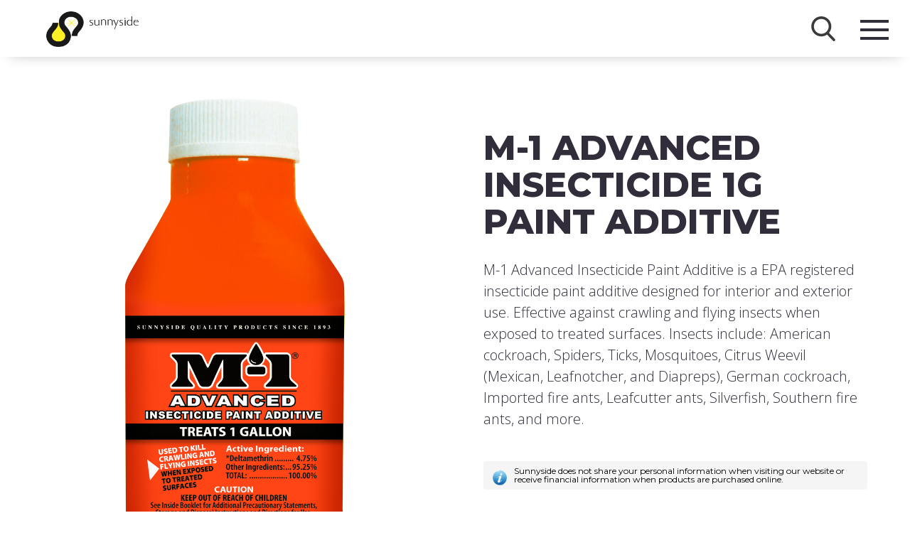

--- FILE ---
content_type: text/html; charset=UTF-8
request_url: https://www.sunnysidecorp.com/product.php?p=sh&b=m&n=76904M
body_size: 5364
content:


<!DOCTYPE html>
<html lang="en">
    <head>
        <meta charset="UTF-8">
        <title>M-1 ADVANCED INSECTICIDE 1G PAINT ADDITIVE</title>
<meta name="description" content="M-1 Advanced Insecticide Paint Additive is a EPA registered insecticide paint additive designed for interior and exterior use."/>
<meta name="viewport" content="user-scalable=yes, width=device-width, initial-scale=1, maximum-scale=2">
<meta name="format-detection" content="telephone=no">
<meta name="format-detection" content="address=no">
<meta http-equiv="X-UA-Compatible" content="ie=edge">

<!-- Google Tag Manager -->
<script>(function(w,d,s,l,i){w[l]=w[l]||[];w[l].push({'gtm.start':
new Date().getTime(),event:'gtm.js'});var f=d.getElementsByTagName(s)[0],
j=d.createElement(s),dl=l!='dataLayer'?'&l='+l:'';j.async=true;j.src=
'https://www.googletagmanager.com/gtm.js?id='+i+dl;f.parentNode.insertBefore(j,f);
})(window,document,'script','dataLayer','GTM-KZC96G9');</script>
<!-- End Google Tag Manager -->

<script src="//cdnjs.cloudflare.com/ajax/libs/Swiper/4.3.3/js/swiper.min.js"></script>

<link rel="stylesheet" href="css/main.css">

<script>
    window.addEventListener('load', function(){
        var preloader = document.querySelector('[data-component="preloader"]');
        preloader.classList.add('away');
    })
</script>

    </head>
    <body>
	<!-- Google Tag Manager (noscript) -->
<noscript><iframe src="https://www.googletagmanager.com/ns.html?id=GTM-KZC96G9"
height="0" width="0" style="display:none;visibility:hidden"></iframe></noscript>
<!-- End Google Tag Manager (noscript) -->

<script>
  (function(i,s,o,g,r,a,m){i['GoogleAnalyticsObject']=r;i[r]=i[r]||function(){
  (i[r].q=i[r].q||[]).push(arguments)},i[r].l=1*new Date();a=s.createElement(o),
  m=s.getElementsByTagName(o)[0];a.async=1;a.src=g;m.parentNode.insertBefore(a,m)
  })(window,document,'script','https://www.google-analytics.com/analytics.js','ga');

  ga('create', 'UA-99141513-1', 'auto');
  ga('send', 'pageview');

</script>
        <section data-template="navigation">
    <div class="container">
        <div data-component="weblogo">
<a href="https://www.sunnysidecorp.com">
                <img src="img/logo.png" alt="Sunnyside Corporation Logo">
            </a>
        </div>
        <nav data-component="webnavigation">

            <a href="products.php?p=sh" style="font-weight:bold;">Shop</a>
            <a href="products.php?p=t">products</a>
            <a href="products.php?b=s&sb=1">brands</a>
            <a href="about/">about</a>
            <a href="faq-page/">faq</a>
            <a href="sds/">msds/sds</a>
            <a href="downloads/">downloads</a>
			<a href="accessibility/">accessibility policy</a>        </nav>
        <div data-component="websearch">
    <form method="POST" action="products.php"><input type="text" name="search" aria-label="search" role="search" placeholder="Search..."></form>
        </div>
        <div class="navmobile">
            <div class="navsearch">

            </div>
            <div class="navbutton">
                <span></span>
                <span></span>
                <span></span>
                <span></span>
            </div>
        </div>
    </div>
</section>

        <div data-component="preloader">
    <div class="container">
        <div class="item" tabindex="0"></div>
        <div class="item" tabindex="0"></div>
        <div class="item" tabindex="0"></div>
        <div class="item" tabindex="0"></div>
        <div class="item" tabindex="0"></div>
    </div>
</div>


        <main>
            <section data-template="single-section-1">
    <div class="inner">
        <div class="header-mobile" data-component="text">
            <h1>M-1 ADVANCED INSECTICIDE 1G PAINT ADDITIVE</h1>
        </div>
        <div class="grid col-2">
            <div class="item" tabindex="0">
                <div data-widget="image-zoom">
    <!--<div class="zoom-navigation">
        <div class="plus"><img src="./img/svg/plus.svg" alt=""></div>
        <div class="minus"><img src="./img/svg/minus.svg" alt=""></div>
    </div>-->
    <div class="zoom-image zoom-image_disabled">
        <!--<img src="./img/prod-1.png" alt="">-->

<img class="zoom-in" src="products/76904M.png" alt="M-1 ADVANCED INSECTICIDE 1G PAINT ADDITIVE Product Image" title="M-1 ADVANCED INSECTICIDE 1G PAINT ADDITIVE Product Image">

    </div>
</div>

            </div>
            <div class="item mobile-change">
                <div class="header-desktop" data-component="text">
                    <h2>M-1 ADVANCED INSECTICIDE 1G PAINT ADDITIVE</h2>
                    <p>
                        M-1 Advanced Insecticide Paint Additive is a EPA registered insecticide paint additive designed for interior and exterior use. Effective against crawling and flying insects when exposed to treated surfaces. Insects include: American cockroach, Spiders, Ticks, Mosquitoes, Citrus Weevil (Mexican, Leafnotcher, and Diapreps), German cockroach, Imported fire ants, Leafcutter ants, Silverfish, Southern fire ants, and more.                    </p>
                </div>

<div style="font-size:12px; margin-top: 10px; padding: 8px; border-radius: 4px; background-color:#F5F5F5"><img src="img/info-icon.png" width="35" style="border: 0; padding: 5px;  padding-right: 10px; float: left" alt="Info">Sunnyside does not share your personal information when visiting our website or receive financial information when products are purchased online.</div>


            </div>
        </div>
        <div class="grid col-2 table">
            <span class="table-tabs">
                <div class="label active">
                    specifications
                </div>
                <div class="label">
                    dimensions
                </div>
            </span>
            <div class="item" tabindex="0">
                <table class="specification" data-component="table">
                    <caption>PRODUCT SPECIFICATIONS</caption>

<tr>
<td><strong>Size/UOM:</strong></td>
<td>1.68 OZ</td>
</tr>
<tr>
<td><strong>MFG#:</strong></td>
<td>76904M</td>
</tr>
<tr>
<td><strong>UPC#:</strong></td>
<td>76542004851</td>
</tr>
<tr>
<td><strong>QTY/PKG:</strong></td>
<td>6</td>
</tr>
<tr>
<td><strong>VOC g/L:</strong></td>
<td>Exempt - Pesticide</td>
</tr>


<tr> 
<td><strong>EVAP Rate:</strong></td> 
<td>Slow</td> 
</tr> 
<tr> 
<td><strong>Odor:</strong></td> 
<td>Mild</td> 
</tr> 
<tr> 
<td valign="top"><strong>Safety:</strong></td> 
<td> 
<div style="padding: 2px;">SCAQMD Compliant</div><div style="padding: 2px;">CARB Compliant</div><div style="padding: 2px;">OTC Compliant</div></td></tr>



                </table>
            </div>
            <div class="item mobile-disabled">
                <table class="dimensions" data-component="table">
                    <caption>PRODUCT AND CASE DIMENSIONS</caption>


<tr> 
<td><strong>Case Weight:</strong></td> 
<td>1 lbs.</td> 
<td>&nbsp;</td> 
<td>&nbsp;</td> 
</tr> 


                </table>
            </div>
        </div>
    </div>
</section>

            <section data-template="single-section-2">
    <div class="inner">
        <div data-component="text">
            <h2>RESOURCES</h2>
        </div>
        <div data-component="material">
            <div class="inner-content pdf">

<a href="pdfs/Use-Safety_76904M.pdf" target="_blank">Product use and Safety Information</a> 
<a href="pdfs/Data_Sheet_76904M.pdf" target="_blank">Product Data Sheet</a> 
<a href="pdfs/SDS_76904M.pdf" target="_blank">Safety Data Sheet</a> 
<a href="pdfs/Label_76904M.pdf" target="_blank">Product Label</a> 

<a href="pdfs/usage.pdf" target="_blank">Product Usage Chart</a>
<a href="downloads/brochure.pdf" target="_blank">Product Brochure</a>



            </div>

            <div class="inner-content img">

<a href="products/76904M.png" target="_blank">Download Product Image [PNG]</a> <a href="products/jpg/76904M.jpg" target="_blank">Download Product Image [JPEG]</a>



            </div>


        </div>
    </div>
</section>

            <section data-template="single-section-3">
    <div data-component="text">
        <h2>RELATED PRODUCTS</h2>
    </div>
    <div class="inner">

        <!-- ClassName .slidered is important for slide init on mob devices -->
        <div class="slidered" data-component="products-list">

 <a style="border:solid 1px #000; margin-bottom: 5px;" class="figure" href="product.php?p=a&b=m&n=76904M"> 
 <div data-component="image"> 
<img src="products/thumb_76904M.png?621" alt="M-1 ADVANCED INSECTICIDE 1G PAINT ADDITIVE"/>
 </div> 
 <div class="description"> 
 <div class="title"> 
 <div class="name"> 
 M-1 ADVANCED INSECTICIDE 1G PAINT ADDITIVE 1.68 OZ
 </div> 
 </div> 
 <div class="content"> 
 <div data-component="text"> 
 <p>Size: 1.68 OZ <br>MFG#: 76904M <br>UPC#: 76542004851</p> 
 </div> 
 <span class="link">Read more</span> 
 </div> 
 </div> 
 </a> 
 <a style="border:solid 1px #000; margin-bottom: 5px;" class="figure" href="product.php?p=a&b=m&n=78902M"> 
 <div data-component="image"> 
<img src="products/thumb_78902M.png?677" alt="M-1 ADVANCED MILDEW 1G TREATMENT"/>
 </div> 
 <div class="description"> 
 <div class="title"> 
 <div class="name"> 
 M-1 ADVANCED MILDEW 1G TREATMENT 1.38 OZ
 </div> 
 </div> 
 <div class="content"> 
 <div data-component="text"> 
 <p>Size: 1.38 OZ <br>MFG#: 78902M <br>UPC#: 53811000202</p> 
 </div> 
 <span class="link">Read more</span> 
 </div> 
 </div> 
 </a> 
 <a style="border:solid 1px #000; margin-bottom: 5px;" class="figure" href="product.php?p=sh&b=m&n=78908M"> 
 <div data-component="image"> 
<img src="products/thumb_78908M.png?475" alt="M-1 ADVANCED MILDEW 5G TREATMENT"/>
 </div> 
 <div class="description"> 
 <div class="title"> 
 <div class="name"> 
 M-1 ADVANCED MILDEW 5G TREATMENT 6.89 OZ
 </div> 
 <div class="isavailable"> 
 <div class="top">available</div> 
 <div class="bottom">online</div> 
 </div> 
 </div> 
 <div class="content"> 
 <div data-component="text"> 
 <p>Size: 6.89 OZ <br>MFG#: 78908M <br>UPC#: 53811000172</p> 
 </div> 
 <span class="link">Read more</span> 
 </div> 
 </div> 
 </a> 
 <a style="border:solid 1px #000; margin-bottom: 5px;" class="figure" href="product.php?p=a&b=m&n=78964M"> 
 <div data-component="image"> 
<img src="products/thumb_78964M.png?971" alt="M-1 ADVANCED MILDEW TREATMENT PUMP"/>
 </div> 
 <div class="description"> 
 <div class="title"> 
 <div class="name"> 
 M-1 ADVANCED MILDEW TREATMENT PUMP HLFGAL
 </div> 
 </div> 
 <div class="content"> 
 <div data-component="text"> 
 <p>Size: HLFGAL <br>MFG#: 78964M <br>UPC#: 53811000189</p> 
 </div> 
 <span class="link">Read more</span> 
 </div> 
 </div> 
 </a> 



        </div>
        <div class="popular-products" data-widget="home-slider" data-component="products-list">
            <div class="swiper-container">
                <div class="swiper-wrapper"></div>
                <div class="swiper-navigation">
                    <div class="swiper-button-prev"></div>
                    <div class="swiper-button-next"></div>
                </div>
            </div>
        </div>
    </div>



</section>

            <section data-template="single-section-4">
    <div class="inner">
        <div data-component="text">
            <h2>faq</h2>
        </div>
        <div data-widget="accordion">
            <div class="title">
               Water Based and Dilutable Cleaners            </div>
            <div class="content">
                <div class="content-inner">
                    <div data-component="text">

<h5>Can Sunnyside Deck Wash be used to clean a painted surface?</h5><p> Sunnyside Deck wash may discolor or streak painted surfaces. A better choice would be Green Envy House Wash.</p> 
<h5>Should the deck be wet before applying Sunnyside Deck Wash?</h5><p> No, Sunnyside Deck Wash works most effectively if applied to a dry deck.</p> 
<h5>Will Deck Wash harm vegetation? </h5><p> Yes, cover leafy or flowering plants with plastic sheeting or tarps, and water heavily before and after deck cleaning to minimize damage.</p> 
<h5>Is Green Envy House wash safe to use on vinyl, aluminum and wood siding?</h5><p> Yes it is safe for use on all of these surfaces.</p> 
<h5>What is maximum dilution for Green Envy House Wash?</h5><p> Dilute up to 19 to 1 with water.</p> 
<h5>Can Trisodium Phosphate (TSP) be used to clean aluminum?</h5><p> No. It may darken aluminum.</p> 
<h5>Can I use Trisodium Phosphate (TSP) as a drain cleaner?</h5><p> No. Use a product intended for cleaning drains.</p> 



                    </div>
                </div>
            </div>
        </div>
    </div>
</section>


            <section data-template="contactus">
    <div class="container">
        <div data-component="text">
            <h3>DO YOU HAVE A QUESTION?</h3><a name="contactform"></a>
        </div>
        <form action="contact.php" method="POST">
            <div class="input-area">
                <div class="input-text">
                    <input name="n" type="text" placeholder="Your name" aria-label="name" aria-required="true" required>
                </div>
                <div class="input-text">
                    <input name="e" type="email" placeholder="Your email" aria-label="email" aria-required="true" required>
                </div>


            </div><textarea name="c" rows="8" cols="80" placeholder="Your message to us" aria-label="message" aria-required="true" required></textarea>  <div class="input-area">
<div class="input-text"><img src="img/e.png" height="50" alt="CAPTCHA"></div><div class="input-text"><input type="text" name="wmjjut" id="wmjjut" placeholder="Enter Validation Code" aria-label="code" aria-required="true" required/></div>
          </div>


            <div data-component="button" style="padding-top:20px;">
                <input class="btn" type="submit" value="send it now" role="button" aria-label="submit">
            </div></div>
        </form>
    </div>
</section>

        </main>

        <footer>
    <div class="container">
        <div class="item" tabindex="0">
            <div class="footer-logo">

                    <div data-component="image">
                        <!--<img src="./img/footer-logo.png" alt="">-->
                        <a href="https://www.sunnysidecorp.com"><img src="img/logo-white.png" alt="Sunnyside Corporation Logo White"></a>
                    </div>
            
            </div>
            <div class="footer-contacts">
                <div data-component="text">
                    <p><b>Sunnyside Corporation</b><br>225 Carpenter Ave Wheeling, <br>IL 60090 - <a href="tel:8475415700">(847) 541-5700</p>
                </div>
            </div>
        </div>
        <div class="item" tabindex="0">
            <div class="footer-social">
                <div class="item" tabindex="0">
                    <a  href="https://twitter.com/SunnysideCorp" target="_blank" aria-label="Twitter (opens in a new tab)">
                        <div data-component="image">
                            <img src="img/twitter.png" alt="Sunnyside Corporation Twitter">
                        </div>
                    </a>
                </div>
                <div class="item" tabindex="0">
                    <a href="https://www.facebook.com/Sunnyside-Corporation-514265495304573/" target="_blank" aria-label="Facebook (opens in a new tab)">
                        <div data-component="image">
                            <img src="img/facebook.png" alt="Sunnyside Corporation Facebook">
                        </div>
                    </a>
                </div>
                <div class="item" tabindex="0">
                    <a href="https://www.youtube.com/user/sunnysidecorp?feature=watch" target="_blank" aria-label="YouTube (opens in a new tab)">
                        <div data-component="image">
                            <img src="img/youtube.png" alt="Sunnyside Corporation YouTube">
                        </div>
                    </a>
                </div>
            </div>
        </div>
    </div>
</footer>

<script> (function(){ var s = document.createElement('script'); var h = document.querySelector('head') || document.body; s.src = 'https://acsbapp.com/apps/app/dist/js/app.js'; s.async = true; s.onload = function(){ acsbJS.init({ statementLink : '', footerHtml : '', hideMobile : false, hideTrigger : false, disableBgProcess : false, language : 'en', position : 'right', leadColor : '#146FF8', triggerColor : '#146FF8', triggerRadius : '50%', triggerPositionX : 'right', triggerPositionY : 'bottom', triggerIcon : 'people', triggerSize : 'bottom', triggerOffsetX : 20, triggerOffsetY : 20, mobile : { triggerSize : 'small', triggerPositionX : 'right', triggerPositionY : 'bottom', triggerOffsetX : 10, triggerOffsetY : 10, triggerRadius : '20' } }); }; h.appendChild(s); })(); </script>


    </body>
    <script src="js/main.js"></script>
</html>


--- FILE ---
content_type: text/css
request_url: https://www.sunnysidecorp.com/css/main.css
body_size: 426195
content:
@import url(https://fonts.googleapis.com/css?family=Montserrat:300,400,600,700,800);@import url(https://fonts.googleapis.com/css?family=Poppins:400,700);@import url(https://fonts.googleapis.com/css?family=Open+Sans:300,400,700,800);a,abbr,acronym,address,applet,article,aside,audio,b,big,blockquote,body,canvas,caption,center,cite,code,dd,del,details,dfn,div,dl,dt,em,embed,fieldset,figcaption,figure,footer,form,h1,h2,h3,h4,h5,h6,header,hgroup,html,i,iframe,img,ins,kbd,label,legend,li,mark,menu,nav,object,ol,output,p,pre,q,ruby,s,samp,section,small,span,strike,strong,sub,summary,sup,table,tbody,td,tfoot,th,thead,time,tr,tt,u,ul,var,video{margin:0;padding:0;border:0;font-size:100%;font:inherit;vertical-align:baseline}article,aside,details,figcaption,figure,footer,header,hgroup,menu,nav,section{display:block}body{line-height:1}ol,ul{list-style:none}blockquote,q{quotes:none}blockquote:after,blockquote:before,q:after,q:before{content:'';content:none}table{border-collapse:collapse;border-spacing:0}.grid.lefty{display:-webkit-box;display:-ms-flexbox;display:flex;border-top:2px solid #f5f5f5;margin-top:2rem;margin-bottom:7rem;padding-top:3.5rem;position:relative}.grid.lefty .left{min-width:280px;padding-right:38px;padding-left:15px;margin-right:46px;border-right:3px solid #f5f5f5}.grid.lefty .left>:last-child{margin-bottom:0;padding:0;border-bottom:none}.grid.lefty .right{padding-left:20px;width:100%}.grid.aside{display:-webkit-box;display:-ms-flexbox;display:flex;border-top:2px solid #f5f5f5;margin-top:2rem;padding-top:3.5rem}.grid.aside .left{width:73%;margin-right:4rem}.grid.aside .right{width:27%}@media (max-width:768px){.grid.aside{display:block;margin-top:0;padding-top:0}.grid.aside .left,.grid.aside .right{width:100%}}@media (max-width:667px){.grid.aside{border-top:none}}.grid.col-2{display:-webkit-box;display:-ms-flexbox;display:flex}.grid.col-2>.item{width:50%;-ms-flex-preferred-size:auto;flex-basis:auto}.grid.col-2>.item:first-of-type{margin-right:5rem}@media (max-width:768px){.grid.col-2>.item:first-of-type{margin-bottom:7rem}}@media (max-width:1024px){.grid.col-2.table>.item:first-of-type{margin-right:2rem}}@media (max-width:768px){.grid.col-2{display:block;width:100%}.grid.col-2>.item{width:100%}.grid.col-2.table{display:block;width:100%}.grid.col-2.table>.item{margin:0 0 3rem;width:100%}.grid.col-2.table>.item.mobile-disabled{display:none}}*,:after,:before{-webkit-box-sizing:border-box;box-sizing:border-box}body,html{height:100%}html{font-family:Montserrat,sans-serif;font-size:16px;-webkit-font-smoothing:antialiased}@media (max-width:1024px){html{font-size:80%}}@media (max-width:768px){html{font-size:73%}}body{overflow-x:hidden;background-color:#fff;position:relative;padding-top:80px}@media (max-width:1024px){body{padding-top:5rem}}a{color:inherit;text-decoration:none}.container{max-width:1440px;margin:0 auto}[data-template=home-section-4] .list::-webkit-scrollbar{width:4px}[data-template=home-section-4] .list::-webkit-scrollbar-thumb{background:#312d3b}[data-template=home-section-4] .list::-webkit-scrollbar-track{background:silver}h1,h2,h3,h4{text-transform:uppercase;font-size:3em;margin-bottom:1.688rem;line-height:1.1}[data-template=navigation]{background-color:#fff;-webkit-box-shadow:0 10px 20px -14px rgba(0,0,0,.3);box-shadow:0 10px 20px -14px rgba(0,0,0,.3);font-size:16px;z-index:10;position:fixed;top:0;left:0;width:100%}[data-template=navigation] .container{display:-webkit-box;display:-ms-flexbox;display:flex;-webkit-box-align:center;-ms-flex-align:center;align-items:center;height:80px;padding:0 2.063rem}@media (max-width:1299px){[data-template=navigation]{height:80px;padding:2rem;overflow:hidden;-webkit-transition:.3s;transition:.3s;font-size:24px}[data-template=navigation].open{height:100vh}[data-template=navigation].open .navbutton span:nth-child(1){top:10px;width:0%;left:50%}[data-template=navigation].open .navbutton span:nth-child(2){-webkit-transform:rotate(45deg);transform:rotate(45deg)}[data-template=navigation].open .navbutton span:nth-child(3){-webkit-transform:rotate(-45deg);transform:rotate(-45deg)}[data-template=navigation].open .navbutton span:nth-child(4){top:10px;width:0%;left:50%}[data-template=navigation] .container{display:block;height:auto}}[data-template=navigation] .navmobile{position:absolute;top:28px;right:30px;display:none}@media (max-width:1299px){[data-template=navigation] .navmobile{display:block}}[data-template=navigation] .navmobile:before{position:absolute;left:-70px;top:-5px;content:"";width:35px;height:35px;background-image:url(../img/svg/search.svg);background-position:center center;background-repeat:no-repeat;background-size:contain}[data-template=navigation] .navbutton{width:40px;height:30px;position:relative;-webkit-transform:rotate(0);transform:rotate(0);-webkit-transition:.5s ease-in-out;transition:.5s ease-in-out;cursor:pointer;display:block}[data-template=navigation] .navbutton span{display:block;position:absolute;height:4px;width:100%;background:#312d3b;opacity:1;left:0;-webkit-transform:rotate(0);transform:rotate(0);-webkit-transition:.25s ease-in-out;transition:.25s ease-in-out}[data-template=navigation] .navbutton span:nth-child(1){top:0}[data-template=navigation] .navbutton span:nth-child(2),[data-template=navigation] .navbutton span:nth-child(3){top:12px}[data-template=navigation] .navbutton span:nth-child(4){top:24px}[data-template=home-section-1]{position:relative;overflow:hidden}[data-template=home-section-1]:after{content:"";display:block;background-color:#ffc600;position:absolute;right:-11%;top:0;width:60%;height:200%;-webkit-transform:skewx(-7deg);transform:skewx(-7deg);z-index:-1}@media (max-width:1024px){[data-template=home-section-1]:after{right:-6%}}@media (max-width:768px){[data-template=home-section-1]:after{display:none}}[data-template=home-section-1] .container{padding:6.375rem 2rem 0 3rem}@media (max-width:768px){[data-template=home-section-1] .container{padding:1.375rem 2rem 0 3rem}}@media (max-width:667px){[data-template=home-section-1] .container{padding:0 2rem 2rem 2rem}}[data-template=home-section-1] .row{padding:0 1rem 9.688rem 7rem;display:-webkit-box;display:-ms-flexbox;display:flex}[data-template=home-section-1] .row>*{-webkit-box-flex:1;-ms-flex:1;flex:1}@supports (display:grid){[data-template=home-section-1] .row{display:grid;grid-template-columns:34% 335px 1fr;grid-column-gap:5.5rem}}@media (max-width:1024px){[data-template=home-section-1] .row{padding:2rem;grid-template-columns:repeat(2,1fr);text-align:center}[data-template=home-section-1] .row [data-component=text]{width:80%;margin:0 auto 5rem}[data-template=home-section-1] .row [data-component=text] br{display:none}}@media (max-width:768px){[data-template=home-section-1] .row{padding:3rem;display:block;text-align:center}[data-template=home-section-1] .row [data-component=text]{width:80%;margin:0 auto 5rem}[data-template=home-section-1] .row [data-component=text] br{display:none}}@media (max-width:414px){[data-template=home-section-1] .row{padding:0}[data-template=home-section-1] .row [data-component=text]{width:100%;margin:0 auto 5rem}}[data-template=home-section-1] .row .item:nth-of-type(3){display:-webkit-box;display:-ms-flexbox;display:flex;-webkit-box-align:end;-ms-flex-align:end;align-items:flex-end;-webkit-box-pack:end;-ms-flex-pack:end;justify-content:flex-end}[data-template=home-section-1] .row .item:nth-of-type(3) [data-component=image]{max-width:200px}@media (max-width:1024px){[data-template=home-section-1] .row .item:nth-of-type(3){display:none}[data-template=home-section-1] .row .item [data-component=image]{max-width:300px}}@media (max-width:768px){[data-template=home-section-1] .row .item:nth-of-type(2),[data-template=home-section-1] .row .item:nth-of-type(3){display:none}}[data-template=home-section-1] .logoimage-mobile{position:relative;display:none;margin:0 -3rem 5rem -3rem;padding-top:50px;overflow:hidden}[data-template=home-section-1] .logoimage-mobile:after{content:"";display:block;background-color:#ffc600;position:absolute;left:-30%;top:-50%;width:130%;height:130%;-webkit-transform-origin:center center;transform-origin:center center;-webkit-transform:rotate(-10deg) skewx(10deg);transform:rotate(-10deg) skewx(10deg);z-index:-1}[data-template=home-section-1] .logoimage-mobile [data-component=image].product{margin:0 auto;width:100%}@media (max-width:768px){[data-template=home-section-1] .logoimage-mobile [data-component=image].product{max-width:200px}}@media (max-width:414px){[data-template=home-section-1] .logoimage-mobile [data-component=image].product{max-width:110px}}[data-template=home-section-1] .logoimage-mobile [data-component=image].year{margin:-3rem auto 0;max-width:155px;width:100%;position:relative;z-index:9}@media (max-width:768px){[data-template=home-section-1] .logoimage-mobile{display:block}[data-template=home-section-1] .logoimage-mobile:after{content:"";display:block;background-color:#ffc600;position:absolute;left:-20%;top:-50%;width:130%;height:130%;-webkit-transform-origin:center center;transform-origin:center center;-webkit-transform:rotate(-5deg) skewx(5deg);transform:rotate(-5deg) skewx(5deg);z-index:-1}}[data-template=home-section-2]{padding:5rem;max-width:1000px;margin:0 auto}@media (max-width:414px){[data-template=home-section-2]{padding:3rem 0}}[data-template=home-section-2] [data-component=text]{text-align:center}[data-template=home-section-2] [data-component=button]{display:block;text-align:center}[data-template=home-section-3]{text-align:center;background-image:url(../img/home-section-3.png);background-size:cover}[data-template=home-section-3] .container{padding:5.2rem 2rem 4.9rem}@media (max-width:414px){[data-template=home-section-3] .container{padding:3rem 1rem}}[data-template=home-section-3] [data-component=text]{color:#fff}[data-template=home-section-4]{text-align:center;background-image:url(../img/home-section-4.png);background-size:cover;font-size:16px}[data-template=home-section-4] .container{padding:15rem 3rem}@media (max-width:1024px){[data-template=home-section-4] .container{padding:10rem 3rem}}@media (max-width:414px){[data-template=home-section-4] .container{padding:80px 40px}}[data-template=home-section-4] .list{display:-webkit-box;display:-ms-flexbox;display:flex;-ms-flex-wrap:wrap;flex-wrap:wrap;margin:5rem auto -2rem;padding-left:10rem;text-align:left;overflow-y:auto}@media (max-width:1440px){[data-template=home-section-4] .list{padding-left:3rem}}@media (max-width:1024px){[data-template=home-section-4] .list{display:grid;grid-template-columns:repeat(2,1fr);grid-column-gap:3rem;grid-row-gap:3rem;padding:0;max-height:none}}@media (max-width:700px){[data-template=home-section-4] .list{display:block;max-height:300px}}[data-template=home-section-4] .list>*{width:33%;padding:0 1rem 2rem 1rem}@media (max-width:1024px){[data-template=home-section-4] .list>*{width:100%}}[data-template=home-section-4] .list>* span{font-family:Poppins,sans-serif;-ms-flex-preferred-size:auto;flex-basis:auto;display:-webkit-box;display:-ms-flexbox;display:flex;-webkit-box-align:center;-ms-flex-align:center;align-items:center;font-size:1.5em;color:#312d3b;font-weight:700}[data-template=home-section-4] .list>* span:before{content:"";display:block;width:60px;height:60px;background-image:url(../img/icon-location.png);background-size:cover;margin-right:2.5rem}@media (max-width:1440px){[data-template=home-section-4] .list>* span:before{width:40px;height:40px;min-width:40px;min-height:40px}}@media (max-width:768px){[data-template=home-section-4] .list>* span{font-size:1.25em}}@media (max-width:667px){[data-template=home-section-4] .list>* span{font-size:1.15em}[data-template=home-section-4] .list>* span:before{width:1.25em;height:1.25em;min-width:1.25em;min-height:1.25em}}@media (max-width:414px){[data-template=home-section-4] .list>* span{font-size:1em}[data-template=home-section-4] .list>* span:before{width:30px;height:30px}}[data-template=contactus]{text-align:center;background-image:url(../img/home-section-3.png);background-size:cover;font-size:16px}[data-template=contactus] .container{padding:15rem 3rem}@media (max-width:1024px){[data-template=contactus] .container{padding:10rem 3rem}}@media (max-width:1024px){[data-template=contactus] .container{padding:40px 20px 60px}}[data-template=contactus] [data-component=text]{color:#fff}[data-template=contactus] form{max-width:620px;margin:3rem auto 0}[data-template=contactus] form .input-area{display:-webkit-box;display:-ms-flexbox;display:flex;margin:0 -1rem}@media (max-width:414px){[data-template=contactus] form .input-area{display:block;margin:0}}[data-template=contactus] form .input-text{width:45%;margin:0 1rem;-ms-flex-preferred-size:auto;flex-basis:auto;background-color:#fff;border-radius:40px;overflow:hidden;padding:20px}@media (max-width:414px){[data-template=contactus] form .input-text{width:100%;margin:0;margin-bottom:2rem}[data-template=contactus] form .input-text:last-of-type{margin-bottom:0}}[data-template=contactus] form .input-text input{max-width:100%;width:100%}@media (max-width:414px){[data-template=contactus] form .input-text input{width:100%}}[data-template=contactus] form textarea{padding:20px;margin-top:2rem;margin-bottom:3.125rem;background-color:#fff;border-radius:10px;resize:none;max-width:100%}[data-template=contactus] form .input-text input,[data-template=contactus] form textarea{font-family:Montserrat,sans-serif;font-size:.875em;border:none;outline:0}[data-template=contactus] form .input-text input::-webkit-input-placeholder,[data-template=contactus] form textarea::-webkit-input-placeholder{font-family:Montserrat,sans-serif;font-size:1em}[data-template=contactus] form .input-text input::-moz-placeholder,[data-template=contactus] form textarea::-moz-placeholder{font-family:Montserrat,sans-serif;font-size:1em}[data-template=contactus] form .input-text input:-ms-input-placeholder,[data-template=contactus] form textarea:-ms-input-placeholder{font-family:Montserrat,sans-serif;font-size:1em}[data-template=contactus] form .input-text input:-moz-placeholder,[data-template=contactus] form textarea:-moz-placeholder{font-family:Montserrat,sans-serif;font-size:1em}[data-template=aboutus-section-1]{position:relative;overflow:hidden}[data-template=aboutus-section-1]:after{content:"";display:block;background-image:url(../img/old_building.png);background-repeat:no-repeat;background-size:contain;position:absolute;right:-8%;top:0;width:60%;height:200%;z-index:-1}@media (max-width:1024px){[data-template=aboutus-section-1]:after{right:-6%}}@media (max-width:768px){[data-template=aboutus-section-1]:after{display:none}}[data-template=aboutus-section-1] .container{padding:6.375rem 2rem 0 3rem}@media (max-width:667px){[data-template=aboutus-section-1] .container{padding:0 2rem 2rem 2rem}}[data-template=aboutus-section-1] .row{padding:0 1rem 9.688rem 7rem;display:-webkit-box;display:-ms-flexbox;display:flex}[data-template=aboutus-section-1] .row>*{-webkit-box-flex:1;-ms-flex:1;flex:1}@supports (display:grid){[data-template=aboutus-section-1] .row{display:grid;grid-template-columns:34% 335px 1fr;grid-column-gap:5.5rem}}@media (max-width:1024px){[data-template=aboutus-section-1] .row{padding:2rem;grid-template-columns:repeat(2,1fr);text-align:center}[data-template=aboutus-section-1] .row [data-component=text]{width:80%;margin:0 auto 5rem}[data-template=aboutus-section-1] .row [data-component=text] br{display:none}}@media (max-width:768px){[data-template=aboutus-section-1] .row{padding:3rem;display:block;text-align:center}[data-template=aboutus-section-1] .row [data-component=text]{width:80%;margin:0 auto 5rem}[data-template=aboutus-section-1] .row [data-component=text] br{display:none}}@media (max-width:414px){[data-template=aboutus-section-1] .row{padding:0}[data-template=aboutus-section-1] .row [data-component=text]{width:100%;margin:0 auto 5rem}}[data-template=aboutus-section-1] .row .item:nth-of-type(3){display:-webkit-box;display:-ms-flexbox;display:flex;-webkit-box-align:end;-ms-flex-align:end;align-items:flex-end;-webkit-box-pack:end;-ms-flex-pack:end;justify-content:flex-end}[data-template=aboutus-section-1] .row .item:nth-of-type(3) [data-component=image]{max-width:205px;width:100%}@media (max-width:1024px){[data-template=aboutus-section-1] .row .item:nth-of-type(3){display:none}[data-template=aboutus-section-1] .row .item [data-component=image]{max-width:300px}}@media (max-width:768px){[data-template=aboutus-section-1] .row .item:nth-of-type(2),[data-template=aboutus-section-1] .row .item:nth-of-type(3){display:none}}[data-template=aboutus-section-1] .logoimage-mobile{position:relative;display:none;margin:0 -2rem 5rem -2rem;padding-top:100px;overflow:hidden}[data-template=aboutus-section-1] .logoimage-mobile:after{content:"";display:block;background-color:#ffc600;position:absolute;left:-30%;top:-40%;width:130%;height:130%;-webkit-transform-origin:center center;transform-origin:center center;-webkit-transform:rotate(-7deg) skewx(7deg);transform:rotate(-7deg) skewx(7deg);z-index:-1}[data-template=aboutus-section-1] .logoimage-mobile [data-component=image].product{margin:0 auto;max-width:110px;width:100%}[data-template=aboutus-section-1] .logoimage-mobile [data-component=image].year{margin:0 auto;max-width:155px;width:100%}@media (max-width:667px){[data-template=aboutus-section-1] .logoimage-mobile{display:block}}[data-template=aboutus-section-2]{padding:10rem 5rem 5rem;margin:10px 0;font-size:16px;background-position:top center;background-size:contain;background-repeat:no-repeat;background-image:-webkit-gradient(linear,left top,left bottom,color-stop(-30%,rgba(255,255,255,.95)),color-stop(70%,#fff)),url(../img/aboutus-section-2.png);background-image:linear-gradient(to bottom,rgba(255,255,255,.95) -30%,#fff 70%),url(../img/aboutus-section-2.png)}[data-template=aboutus-section-2] .inner{max-width:780px;margin:0 auto}[data-template=aboutus-section-2] [data-component=image]{margin-bottom:3rem}[data-template=aboutus-section-2] [data-component=text] p{font-size:1.125em}[data-template=aboutus-section-2] [data-component=text] h4{font-weight:800}[data-template=aboutus-section-2] [data-component=text] [data-component=image]{float:left;margin:0 3rem 3rem 0}[data-template=aboutus-section-2] .product-show-list{display:-webkit-box;display:-ms-flexbox;display:flex;margin:0 -35px;-webkit-box-pack:center;-ms-flex-pack:center;justify-content:center}@media (max-width:414px){[data-template=aboutus-section-2] .product-show-list{-ms-flex-wrap:wrap;flex-wrap:wrap;margin:0}}[data-template=aboutus-section-2] .product-show-list>*{width:33%;-ms-flex-preferred-size:auto;flex-basis:auto;margin:0 35px;-webkit-transition:.3s;transition:.3s}@media (max-width:414px){[data-template=aboutus-section-2] .product-show-list>*{width:33%;margin:12px 21px}}[data-template=aboutus-section-2] .product-show-list>:hover{opacity:.75}@media (max-width:700px){[data-template=aboutus-section-2] [data-component=text] [data-component=image]{max-width:200px}}@media (max-width:667px){[data-template=aboutus-section-2] [data-component=text] [data-component=image]{max-width:none;float:none;margin:0 0 3rem 0}}@media (max-width:414px){[data-template=aboutus-section-2]{padding:4rem 24px}}[data-template=aboutus-section-3]{margin:10px 0;font-size:16px;background-position:top center;background-size:cover;background-repeat:no-repeat;background-image:-webkit-gradient(linear,left top,left bottom,from(rgba(255,255,255,.5)),to(rgba(255,255,255,.5))),url(../img/home-section-4.png);background-image:linear-gradient(to bottom,rgba(255,255,255,.5),rgba(255,255,255,.5)),url(../img/home-section-4.png);text-align:center}[data-template=aboutus-section-3] .container{padding:10rem 5rem 10rem}@media (max-width:414px){[data-template=aboutus-section-3] .container{padding:5rem 3rem}}[data-template=aboutus-section-3] .inner{max-width:350px;margin:0 auto}[data-template=aboutus-section-3] .inner [data-component=text] b{font-weight:700}@media (max-width:414px){[data-template=aboutus-section-3] .inner [data-component=text] p{font-size:20px}}@media (max-width:320px){[data-template=aboutus-section-3] .inner [data-component=text] p{font-size:1em}}[data-template=aboutus-section-3] .title{font-weight:700;color:#312d3b;font-size:3em;text-transform:uppercase}@media (max-width:414px){[data-template=aboutus-section-3] .title{font-size:24px}}[data-template=aboutus-section-3] .title:after{content:"";display:block;margin:2.5rem auto;height:8px;width:64px;background-color:#ffc600}[data-template=brand-section-1]{position:relative;overflow:hidden}[data-template=brand-section-1]:after{content:"";display:block;background-color:#ffc600;position:absolute;right:-11%;top:0;width:60%;height:200%;-webkit-transform:skewx(-7deg);transform:skewx(-7deg);z-index:-1}@media (max-width:1024px){[data-template=brand-section-1]:after{right:-6%}}[data-template=brand-section-1] .container{padding:6.375rem 2rem 0 3rem}@media (max-width:768px){[data-template=brand-section-1] .container{padding:1.375rem 2rem 0 3rem}}@media (max-width:768px){[data-template=brand-section-1] [data-component=button]{margin:2rem 0 3rem}[data-template=brand-section-1]:after{display:none}}@media (max-width:667px){[data-template=brand-section-1]{padding:0 2rem 2rem 2rem}}[data-template=brand-section-1] .row{padding:0 1rem 9.688rem 7rem;display:-webkit-box;display:-ms-flexbox;display:flex}[data-template=brand-section-1] .row>*{-webkit-box-flex:1;-ms-flex:1;flex:1}@supports (display:grid){[data-template=brand-section-1] .row{display:grid;grid-template-columns:34% 335px 1fr;grid-column-gap:5.5rem}}@media (max-width:1024px){[data-template=brand-section-1] .row{padding:2rem;grid-template-columns:repeat(2,1fr);text-align:center}[data-template=brand-section-1] .row [data-component=text]{width:80%;margin:0 auto 5rem}[data-template=brand-section-1] .row [data-component=text] br{display:none}}@media (max-width:768px){[data-template=brand-section-1] .row{padding:3rem;display:block;text-align:center}[data-template=brand-section-1] .row [data-component=text]{width:80%;margin:0 auto 5rem}[data-template=brand-section-1] .row [data-component=text] br{display:none}}@media (max-width:414px){[data-template=brand-section-1] .row{padding:0}[data-template=brand-section-1] .row [data-component=text]{width:100%;margin:0 auto 5rem}}[data-template=brand-section-1] .row .item:nth-of-type(3){display:-webkit-box;display:-ms-flexbox;display:flex;-webkit-box-align:end;-ms-flex-align:end;align-items:flex-end;-webkit-box-pack:end;-ms-flex-pack:end;justify-content:flex-end}[data-template=brand-section-1] .row .item:nth-of-type(3) [data-component=image]{max-width:162px}@media (max-width:1024px){[data-template=brand-section-1] .row .item:nth-of-type(3){display:none}[data-template=brand-section-1] .row .item [data-component=image]{max-width:300px}}@media (max-width:768px){[data-template=brand-section-1] .row .item:nth-of-type(2),[data-template=brand-section-1] .row .item:nth-of-type(3){display:none}}[data-template=brand-section-1] .brands{display:-webkit-box;display:-ms-flexbox;display:flex;-webkit-box-align:center;-ms-flex-align:center;align-items:center;margin:50px -35px}@media (max-width:1199px){[data-template=brand-section-1] .brands{display:grid;grid-template-columns:repeat(4,1fr);grid-row-gap:2rem;margin:3rem 0 10rem}[data-template=brand-section-1] .brands>*{margin:0}}@media (max-width:667px){[data-template=brand-section-1] .brands{margin:3rem 0 5rem}}@media (max-width:414px){[data-template=brand-section-1] .brands{display:grid;grid-template-columns:repeat(2,1fr);grid-row-gap:2rem;margin:0}[data-template=brand-section-1] .brands>*{margin:0}}[data-template=brand-section-1] .brands>*{margin:0 14.375px;width:100%}[data-template=brand-section-1] .logoimage-mobile{position:relative;display:none;margin:0 -5rem 5rem -5rem;padding-top:100px;overflow:hidden}[data-template=brand-section-1] .logoimage-mobile:after{content:"";display:block;background-color:#ffc600;position:absolute;left:-30%;top:-50%;width:130%;height:130%;-webkit-transform-origin:center center;transform-origin:center center;-webkit-transform:rotate(-10deg) skewx(10deg);transform:rotate(-10deg) skewx(10deg);z-index:-1}[data-template=brand-section-1] .logoimage-mobile [data-component=image].product{margin:0 auto;max-width:110px;width:100%}@media (max-width:768px){[data-template=brand-section-1] .logoimage-mobile [data-component=image].product{max-width:280px}}@media (max-width:414px){[data-template=brand-section-1] .logoimage-mobile [data-component=image].product{max-width:180px}}[data-template=brand-section-1] .logoimage-mobile [data-component=image].year{margin:-3rem auto 0;max-width:155px;width:100%}@media (max-width:768px){[data-template=brand-section-1] .logoimage-mobile{display:block}[data-template=brand-section-1] .logoimage-mobile:after{content:"";display:block;background-color:#ffc600;position:absolute;left:-20%;top:-50%;width:130%;height:130%;-webkit-transform-origin:center center;transform-origin:center center;-webkit-transform:rotate(-5deg) skewx(5deg);transform:rotate(-5deg) skewx(5deg);z-index:-1}}[data-template=brand-section-2]{padding:7rem 5rem 3rem;margin:10px 0;font-size:16px;background-position:top center;background-size:cover;background-repeat:no-repeat;background-image:-webkit-gradient(linear,left top,left bottom,from(rgba(255,255,255,.9)),to(rgba(255,255,255,.9))),url(../img/aboutus-section-2.png);background-image:linear-gradient(to bottom,rgba(255,255,255,.9),rgba(255,255,255,.9)),url(../img/aboutus-section-2.png)}@media (max-width:414px){[data-template=brand-section-2]{padding:4rem 24px}}[data-template=brand-section-2] .inner{max-width:780px;margin:0 auto}[data-template=brand-section-2] [data-component=image]{margin-bottom:3rem}[data-template=brand-section-2] [data-component=text] p{font-size:1.125em}[data-template=brand-section-2] [data-component=text] h4{font-weight:700}[data-template=brand-section-2] [data-component=text] [data-component=image]{float:left;margin:0 3rem 3rem 0}[data-template=brand-section-2] .product-show-list{display:-webkit-box;display:-ms-flexbox;display:flex;margin:0 -35px}[data-template=brand-section-2] .product-show-list>*{width:33%;-ms-flex-preferred-size:auto;flex-basis:auto;margin:0 35px;-webkit-transition:.3s;transition:.3s}[data-template=brand-section-2] .product-show-list>:hover{opacity:.75}[data-template=brand-section-3]{text-align:center}@media (max-width:414px){[data-template=brand-section-3] [data-widget=home-slider]{margin:5rem 0}}[data-template=brand-section-3] .container{padding:5rem}@media (max-width:414px){[data-template=brand-section-3] .container{padding:5rem 0}}[data-template=brand-section-3] .inner{max-width:780px;margin:0 auto}[data-template=retailers-section-1]{padding:6.375rem 2rem 3.375rem}[data-template=retailers-section-1] .inner{max-width:1160px;margin:0 auto}[data-template=retailers-section-1] .inner [data-component=text] h2{display:block}[data-template=retailers-section-1] .inner [data-component=text] h2:after{content:"";display:block;width:100%;height:2px;background-color:#f5f5f5;margin:2.5rem 0}[data-template=retailers-section-1] .inner [data-component=button]{width:100%;text-align:center}@media (max-width:414px){[data-template=retailers-section-1] .inner [data-component=button]{margin:0 0 30px}}[data-template=retailers-section-1] .retailers-list{display:-webkit-box;display:-ms-flexbox;display:flex;margin:5rem -1rem;-webkit-box-pack:center;-ms-flex-pack:center;justify-content:center;-ms-flex-wrap:wrap;flex-wrap:wrap}[data-template=retailers-section-1] .retailers-list .item{width:17%;-ms-flex-preferred-size:auto;flex-basis:auto;margin:1rem}@media (max-width:768px){[data-template=retailers-section-1] .retailers-list .item{width:21%}}@media (max-width:414px){[data-template=retailers-section-1] .retailers-list{display:grid;grid-template-columns:repeat(3,1fr);grid-column-gap:1rem;grid-row-gap:1rem;margin:0}[data-template=retailers-section-1] .retailers-list .item{width:100%;margin:0}}[data-template=faq-section-1] .container{padding:6.375rem 2rem 3.375rem}[data-template=faq-section-1] .inner,[data-template=faq-section-1] .inner-content{max-width:1160px;margin:0 auto}[data-template=marketing-section-1]{padding:6.375rem 2rem;font-size:16px}[data-template=marketing-section-1] .inner{max-width:1160px;margin:0 auto}[data-template=msds-section-1]{padding:6.375rem 2rem;font-size:16px}@media (max-width:800px){[data-template=msds-section-1] .grid.aside .left{padding-top:3rem}}[data-template=msds-section-1] .inner{max-width:1160px;margin:0 auto}[data-template=msds-section-1] .inner [data-component=text] h2{font-weight:500}[data-template=msds-section-1] .inner [data-component=text] h4{font-weight:700}[data-template=msds-section-1] .inner [data-component=text] b{font-weight:700}[data-template=msds-section-1] .inner-content{margin-bottom:5rem}[data-template=single-section-1]{padding:6.375rem 2rem;font-size:16px}@media (max-width:768px){[data-template=single-section-1]{padding:8.375rem 3rem 0}}@media (max-width:768px){[data-template=single-section-1]{padding:8.375rem 5rem 0}}@media (max-width:414px){[data-template=single-section-1]{padding:5rem 24px 0}}[data-template=single-section-1] .inner{max-width:1160px;margin:0 auto}[data-template=single-section-1] .inner .header-mobile{display:none}@media (max-width:768px){[data-template=single-section-1] .inner .header-mobile{display:block}}@media (max-width:768px){[data-template=single-section-1] .inner .header-desktop h2{display:none}}[data-template=single-section-1] .inner .grid.col-2:not(.table){-webkit-box-align:end;-ms-flex-align:end;align-items:flex-end}@media (max-width:768px){[data-template=single-section-1] .inner .grid.col-2:not(.table){-webkit-box-align:start;-ms-flex-align:start;align-items:flex-start}}@media (max-width:414px){[data-template=single-section-1] .inner .grid.col-2:not(.table) .mobile-change{display:-webkit-box;display:-ms-flexbox;display:flex;-webkit-box-orient:vertical;-webkit-box-direction:normal;-ms-flex-direction:column;flex-direction:column;-webkit-box-align:center;-ms-flex-align:center;align-items:center}[data-template=single-section-1] .inner .grid.col-2:not(.table) .mobile-change [data-component=button]{display:-webkit-inline-box;display:-ms-inline-flexbox;display:inline-flex;width:auto;-webkit-box-ordinal-group:2;-ms-flex-order:1;order:1;margin-bottom:3rem}[data-template=single-section-1] .inner .grid.col-2:not(.table) .mobile-change [data-component=button] .btn{width:auto}[data-template=single-section-1] .inner .grid.col-2:not(.table) .mobile-change [data-component=text]{-webkit-box-ordinal-group:3;-ms-flex-order:2;order:2}}[data-template=single-section-1] .inner .grid.col-2.table{margin-top:10rem;-webkit-box-align:start;-ms-flex-align:start;align-items:flex-start}@media (max-width:414px){[data-template=single-section-1] .inner .grid.col-2.table{margin:3rem 0}}[data-template=single-section-1] .inner .grid.col-2.table [data-component=text] p{margin-bottom:1rem}[data-template=single-section-2]{padding:7rem 5rem;margin:10px 0;font-size:16px;background-position:top center;background-size:cover;background-repeat:no-repeat;background-image:-webkit-gradient(linear,left top,left bottom,from(rgba(255,255,255,.9)),to(rgba(255,255,255,.9))),url(../img/aboutus-section-2.png);background-image:linear-gradient(to bottom,rgba(255,255,255,.9),rgba(255,255,255,.9)),url(../img/aboutus-section-2.png)}@media (max-width:414px){[data-template=single-section-2]{padding:5rem 24px}}[data-template=single-section-2] .inner{max-width:1180px;margin:0 auto}[data-template=single-section-2] [data-component=material]{padding-left:150px;font-weight:600;margin-top:5rem}@media (max-width:1024px){[data-template=single-section-2] [data-component=material]{padding-left:75px}}@media (max-width:768px){[data-template=single-section-2] [data-component=material]{padding-left:0;margin-top:24px}}[data-template=single-section-2] [data-component=text]{text-align:center}[data-template=single-section-2] [data-component=text] h2{text-align:center}[data-template=single-section-3]{padding:7rem 5rem 0}@media (max-width:414px){[data-template=single-section-3]{padding:5rem 0}}[data-template=single-section-3] .inner{max-width:1160px;margin:0 auto}[data-template=single-section-3] [data-component=text] h2{text-align:center}[data-template=single-section-3] [data-component=products-list] .figure,[data-template=single-section-3] [data-component=products-list] figure{width:22%;margin:0 1rem .875rem}@media (max-width:1024px){[data-template=single-section-3] [data-component=products-list] .figure .description,[data-template=single-section-3] [data-component=products-list] figure .description{-webkit-transform:translatey(160px);transform:translatey(160px)}}@media (max-width:768px){[data-template=single-section-3] [data-component=products-list] .figure,[data-template=single-section-3] [data-component=products-list] figure{width:100%;margin:auto}[data-template=single-section-3] [data-component=products-list] .figure .description,[data-template=single-section-3] [data-component=products-list] figure .description{-webkit-transform:translatey(140px);transform:translatey(140px)}}@media (max-width:414px){[data-template=single-section-3] [data-component=products-list] .figure,[data-template=single-section-3] [data-component=products-list] figure{width:250px;margin:0 auto}[data-template=single-section-3] [data-component=products-list] .figure .description,[data-template=single-section-3] [data-component=products-list] figure .description{-webkit-transform:translatey(120px);transform:translatey(120px)}}[data-template=single-section-4]{padding:5rem}@media (max-width:414px){[data-template=single-section-4]{padding:0 24px 3rem}}[data-template=single-section-4] .inner{max-width:1160px;margin:0 auto}[data-template=single-section-4] .inner [data-component=text] h2{display:block;text-align:center}[data-template=single-section-4] .inner [data-component=text] h2:after{content:"";display:block;width:100%;height:2px;background-color:#f5f5f5;margin:2.5rem 0}[data-template=products-section-1]{padding:7rem 5rem 0}@media (max-width:1024px){[data-template=products-section-1]{padding:7rem 2rem 0}[data-template=products-section-1] .grid.lefty [data-component=products-list]{margin:0}[data-template=products-section-1] .grid.lefty [data-component=products-list] .figure,[data-template=products-section-1] .grid.lefty [data-component=products-list] figure{-webkit-box-flex:1;-ms-flex:1 33%;flex:1 33%;margin:5px}[data-template=products-section-1] .grid.lefty [data-component=products-list] .figure .description,[data-template=products-section-1] .grid.lefty [data-component=products-list] figure .description{-webkit-transform:translatey(130px);transform:translatey(130px)}[data-template=products-section-1] .grid.lefty [data-component=products-list] .figure:hover .description,[data-template=products-section-1] .grid.lefty [data-component=products-list] figure:hover .description{-webkit-transform:translatey(0);transform:translatey(0)}[data-template=products-section-1] .grid.lefty .left{margin-right:35px;min-width:240px;padding-right:15px;padding-left:15px}[data-template=products-section-1] .grid.lefty .right{padding-left:0}[data-template=products-section-1] .grid.lefty [data-component=category-list] .list{font-size:16px}[data-template=products-section-1] .grid.lefty [data-component=category-list] .list>*>*{line-height:2.5}}@media (max-width:800px){[data-template=products-section-1] .grid.lefty .left{min-width:280px;margin-right:15px}[data-template=products-section-1] .grid.lefty [data-component=products-list]{margin:0}[data-template=products-section-1] .grid.lefty [data-component=products-list] .figure,[data-template=products-section-1] .grid.lefty [data-component=products-list] figure{width:auto;-webkit-box-flex:1;-ms-flex:1 45%;flex:1 45%}}@media (max-width:768px){[data-template=products-section-1] .grid.lefty .left{margin-right:10px}[data-template=products-section-1] .grid.lefty [data-component=products-list] .figure .description,[data-template=products-section-1] .grid.lefty [data-component=products-list] figure .description{-webkit-transform:translatey(140px);transform:translatey(140px)}[data-template=products-section-1] .grid.lefty [data-component=products-list] .figure:hover .description,[data-template=products-section-1] .grid.lefty [data-component=products-list] figure:hover .description{-webkit-transform:translatey(0);transform:translatey(0)}[data-template=products-section-1] .grid.lefty .right{padding-left:0}}@media (max-width:700px){[data-template=products-section-1] .grid.lefty [data-component=products-list]{display:block}[data-template=products-section-1] .grid.lefty [data-component=products-list] .figure .description,[data-template=products-section-1] .grid.lefty [data-component=products-list] figure .description{-webkit-transform:translatey(125px);transform:translatey(125px)}[data-template=products-section-1] .grid.lefty [data-component=products-list] .figure .description .title .name,[data-template=products-section-1] .grid.lefty [data-component=products-list] figure .description .title .name{width:75%;padding-right:50px}[data-template=products-section-1] .grid.lefty [data-component=products-list] .figure .description .content,[data-template=products-section-1] .grid.lefty [data-component=products-list] figure .description .content{display:block}[data-template=products-section-1] .grid.lefty [data-component=products-list] .figure:hover .description,[data-template=products-section-1] .grid.lefty [data-component=products-list] figure:hover .description{background-color:#ffc600;-webkit-transform:translatey(0);transform:translatey(0)}[data-template=products-section-1] .grid.lefty [data-component=products-list].shorten{display:block}[data-template=products-section-1] .grid.lefty [data-component=products-list].shorten .figure,[data-template=products-section-1] .grid.lefty [data-component=products-list].shorten figure{max-width:unset;width:auto;height:auto;padding:0 16px;margin-bottom:10px}[data-template=products-section-1] .grid.lefty [data-component=products-list].shorten .figure [data-component=image],[data-template=products-section-1] .grid.lefty [data-component=products-list].shorten figure [data-component=image]{width:38px;min-width:38px}[data-template=products-section-1] .grid.lefty [data-component=products-list].shorten .figure .description,[data-template=products-section-1] .grid.lefty [data-component=products-list].shorten figure .description{position:static;-webkit-transform:none;transform:none}[data-template=products-section-1] .grid.lefty [data-component=products-list].shorten .figure .description .title,[data-template=products-section-1] .grid.lefty [data-component=products-list].shorten figure .description .title{-webkit-box-align:start;-ms-flex-align:start;align-items:flex-start}[data-template=products-section-1] .grid.lefty [data-component=products-list].shorten .figure .description .title .name,[data-template=products-section-1] .grid.lefty [data-component=products-list].shorten figure .description .title .name{padding-right:10px;font-size:18px}[data-template=products-section-1] .grid.lefty [data-component=products-list].shorten .figure .description .content,[data-template=products-section-1] .grid.lefty [data-component=products-list].shorten figure .description .content{display:none}[data-template=products-section-1] .grid.lefty [data-component=products-list].shorten .figure:hover .description,[data-template=products-section-1] .grid.lefty [data-component=products-list].shorten figure:hover .description{background-color:unset;-webkit-transform:translatey(0);transform:translatey(0)}}[data-template=products-section-1] .inner{max-width:1160px;margin:0 auto}[data-template=products-section-1] .inner [data-component=products-list]{margin-top:0;margin-bottom:0}[data-template=products-section-1] .grid-navigation{margin-bottom:2rem;display:none}@media (max-width:700px){[data-template=products-section-1] .grid-navigation{display:block}}[data-template=products-section-1] .grid-navigation>*{font-size:18px;font-weight:600;display:inline-block;background-color:#adadad;color:#fff;text-transform:uppercase;padding:10px;text-align:center}[data-template=products-section-1] .grid-navigation>.active{background-color:#312d3b}[data-template=products-section-1] .grid-navigation>:first-of-type{margin-right:8px}@media (max-width:700px){[data-template=products-section-1]{padding:5rem 24px}[data-template=products-section-1] .grid.lefty{-webkit-box-orient:vertical;-webkit-box-direction:normal;-ms-flex-direction:column;flex-direction:column;padding-top:2rem}[data-template=products-section-1] .grid.lefty .left,[data-template=products-section-1] .grid.lefty .right{width:100%;margin:0}[data-template=products-section-1] .grid.lefty .left{-webkit-box-ordinal-group:3;-ms-flex-order:2;order:2;padding-left:0;padding-right:0;border-right:none}[data-template=products-section-1] .grid.lefty .right{-webkit-box-ordinal-group:2;-ms-flex-order:1;order:1}[data-template=products-section-1] .grid.lefty .category-block{position:absolute;top:85px;left:0;background-color:#fff;height:0;width:100%;z-index:10;overflow:hidden}[data-template=products-section-1] .grid.lefty .category-block [data-component=category-list]{margin-bottom:30px;padding:0 15px}[data-template=products-section-1] .grid.lefty.product-menu_active .product-menu{position:relative}[data-template=products-section-1] .grid.lefty.product-menu_active .product-menu span{z-index:2;position:relative}[data-template=products-section-1] .grid.lefty.product-menu_active .product-menu:before{content:"";position:absolute;left:-24px;top:0;width:200vw;height:100%;background-color:#312d3b;z-index:1}[data-template=products-section-1] .grid.lefty.product-menu_active .product-menu:after{content:"";position:absolute;left:-24px;top:0;width:200%;height:100%;background-color:#312d3b;z-index:1}[data-template=products-section-1] .grid.lefty.product-menu_active .category-block{height:auto}[data-template=products-section-1] .grid.lefty [data-component=advert-area]{border-top:2px solid #f5f5f5;border-bottom:none;padding:2rem 24px 2rem}[data-template=products-section-1] .grid.lefty [data-component=advert-area]:first-child{margin-top:2rem}[data-template=products-section-1] .grid.lefty [data-component=products-list]{display:grid;grid-template-columns:repeat(2,1fr);grid-column-gap:20px}}@media (max-width:414px){[data-template=products-section-1] .grid.lefty [data-component=products-list]{display:block}}@media (min-width:701px){[data-template=products-section-1] .grid.lefty .left{max-width:280px}}footer{background-color:#2d2d2d;font-size:16px}@media (max-width:414px){footer{display:block;text-align:center}}footer .container{display:-webkit-box;display:-ms-flexbox;display:flex;-webkit-box-pack:justify;-ms-flex-pack:justify;justify-content:space-between;-webkit-box-align:center;-ms-flex-align:center;align-items:center;padding:20px 100px}@media (max-width:768px){footer .container{padding:30px 50px}}@media (max-width:414px){footer .container{display:block}}footer .item{display:-webkit-inline-box;display:-ms-inline-flexbox;display:inline-flex;-webkit-box-align:center;-ms-flex-align:center;align-items:center}@media (max-width:768px){footer .item{display:block}}footer .item [data-component=text]{color:#fff}footer .item [data-component=text] p{font-size:1em;margin-bottom:0}footer .footer-logo{display:-webkit-box;display:-ms-flexbox;display:flex}footer .footer-logo img{max-width:117px}@media (max-width:768px){footer .footer-logo{margin-bottom:2rem}}@media (max-width:414px){footer .footer-logo{width:125px;margin:0 auto 1.5rem;display:block;text-align:center}}footer .footer-logo:after{content:"";display:block;width:2px;background-color:#fff;margin:0 2.5rem}@media (max-width:768px){footer .footer-logo:after{display:none}}footer .footer-social{display:-webkit-box;display:-ms-flexbox;display:flex;-webkit-box-align:center;-ms-flex-align:center;align-items:center;margin:0 -1rem}footer .footer-social>*{margin:0 1rem;-webkit-transition:.3s;transition:.3s}footer .footer-social>:hover{opacity:.75}@media (max-width:414px){footer .footer-social{margin:2rem 0;-webkit-box-pack:center;-ms-flex-pack:center;justify-content:center}}[data-widget=home-slider]{position:relative;max-width:780px;width:100%;margin:5rem auto}[data-widget=home-slider]:after{content:"";width:85%;height:50%;position:absolute;bottom:3px;left:0;right:0;margin:auto;border-radius:30%;-webkit-box-shadow:0 30px 60px -5px rgba(0,0,0,.25);box-shadow:0 30px 60px -5px rgba(0,0,0,.25);z-index:-1}@media (max-width:414px){[data-widget=home-slider]:after{-webkit-box-shadow:none;box-shadow:none}}[data-widget=home-slider][data-component=products-list]{display:none}[data-widget=home-slider][data-component=products-list] .swiper-wrapper{margin:0 auto}@media (max-width:768px){[data-widget=home-slider][data-component=products-list]{display:-webkit-box;display:-ms-flexbox;display:flex}}[data-widget=home-slider][data-component=products-list]:after{display:none}@media (max-width:414px){[data-widget=home-slider]{margin:5rem 0 3rem}}[data-widget=home-slider].popular-products .swiper-navigation{display:-webkit-box;display:-ms-flexbox;display:flex;-webkit-box-pack:justify;-ms-flex-pack:justify;justify-content:space-between;-webkit-box-align:center;-ms-flex-align:center;align-items:center;position:absolute;top:50%;left:-13%;width:126%;height:0}@media (max-width:1000px){[data-widget=home-slider].popular-products .swiper-navigation{left:-25px;width:107%}}@media (max-width:414px){[data-widget=home-slider].popular-products .swiper-navigation{left:0;right:0;width:100%;margin:0 auto}}[data-widget=home-slider].popular-products .swiper-slide:nth-of-type(even) .products-container>:nth-of-type(1){background-color:#ffc600}[data-widget=home-slider].popular-products .swiper-slide:nth-of-type(even) .products-container>:nth-of-type(1) [data-component=text]{color:#312d3b}[data-widget=home-slider].popular-products .swiper-slide:nth-of-type(even) .products-container>:nth-of-type(2){background-color:#312d3b}[data-widget=home-slider].popular-products .swiper-slide:nth-of-type(even) .products-container>:nth-of-type(2) [data-component=text]{color:#fff}[data-widget=home-slider].popular-products .swiper-slide:nth-of-type(odd) .products-container>:nth-of-type(1){background-color:#312d3b}[data-widget=home-slider].popular-products .swiper-slide:nth-of-type(odd) .products-container>:nth-of-type(1) [data-component=text]{color:#fff}[data-widget=home-slider].popular-products .swiper-slide:nth-of-type(odd) .products-container>:nth-of-type(2){background-color:#ffc600}[data-widget=home-slider].popular-products .swiper-slide:nth-of-type(odd) .products-container>:nth-of-type(2) [data-component=text]{color:#312d3b}[data-widget=home-slider].popular-products .swiper-button-prev{background-image:url(../img/svg/circleblack.svg);top:50%;left:-100px}[data-widget=home-slider].popular-products .swiper-button-next{background-image:url(../img/svg/circleblack.svg);top:50%;right:-50px;-webkit-transform:rotate(180deg);transform:rotate(180deg)}[data-widget=home-slider].popular-products .swiper-button-next,[data-widget=home-slider].popular-products .swiper-button-prev{border:2px solid #312d3b}@media (max-width:1000px){[data-widget=home-slider].popular-products .swiper-button-next,[data-widget=home-slider].popular-products .swiper-button-prev{border:none;left:0;right:0}}[data-widget=home-slider].product-categories .swiper-navigation{display:-webkit-box;display:-ms-flexbox;display:flex;-webkit-box-pack:center;-ms-flex-pack:center;justify-content:center;-webkit-box-align:center;-ms-flex-align:center;align-items:center;margin-top:5rem}[data-widget=home-slider].product-categories .swiper-button-next,[data-widget=home-slider].product-categories .swiper-button-prev{display:block;border:2px solid #fff}[data-widget=home-slider].product-categories .swiper-button-prev{background-image:url(../img/svg/circlewhite.svg);margin-right:3rem}[data-widget=home-slider].product-categories .swiper-button-next{background-image:url(../img/svg/circlewhite.svg);-webkit-transform:rotate(180deg);transform:rotate(180deg)}[data-widget=home-slider] .swiper-container{overflow:hidden;position:relative}[data-widget=home-slider] .swiper-wrapper{display:-webkit-box;display:-ms-flexbox;display:flex}[data-widget=home-slider] .swiper-slide{-ms-flex-negative:0;flex-shrink:0;position:relative}[data-widget=home-slider] [class*=swiper-button-]{width:60px;height:60px;min-width:60px;min-height:60px;cursor:pointer;display:-webkit-box;display:-ms-flexbox;display:flex;-webkit-box-align:center;-ms-flex-align:center;align-items:center;-webkit-box-pack:center;-ms-flex-pack:center;justify-content:center;border-radius:50%;overflow:hidden;background-size:60px;background-position:center center;background-repeat:no-repeat;outline:0;-webkit-transition:.3s;transition:.3s}[data-widget=home-slider] [class*=swiper-button-]:hover:not(.swiper-button-disabled){opacity:.65}@media (max-width:1024px){[data-widget=home-slider] [class*=swiper-button-]:hover:not(.swiper-button-disabled){opacity:1}}[data-widget=home-slider] .swiper-button-disabled{opacity:.2}[data-widget=home-slider] .products-container{text-align:center;font-size:16px}[data-widget=home-slider] .products-container [data-component=text]{font-family:Montserrat,sans-serif;font-size:1.5em;font-weight:800;text-transform:uppercase;line-height:1.1}@media (max-width:414px){[data-widget=home-slider] .products-container [data-component=text]{font-size:1em}}[data-widget=home-slider] .products-container [data-component=image]{margin-bottom:2rem}[data-widget=home-slider] .products-container [data-component=image] img{width:auto;height:auto;max-height:160px;max-width:160px}@media (max-width:414px){[data-widget=home-slider] .products-container [data-component=image] img{max-width:100%}}[data-widget=home-slider] .products-container>*{padding:40px;height:320px}[data-widget=product-categories]{font-size:16px;margin:8.25rem 0 4.4rem}@media (max-width:414px){[data-widget=product-categories]{margin:5rem 0 3rem}}[data-widget=product-categories] .product-categories_navigation{display:-webkit-box;display:-ms-flexbox;display:flex;-webkit-box-pack:center;-ms-flex-pack:center;justify-content:center;-ms-flex-wrap:wrap;flex-wrap:wrap;width:85%;margin:0 auto}@media (max-width:1024px){[data-widget=product-categories] .product-categories_navigation{width:100%}}@media (max-width:414px){[data-widget=product-categories] .product-categories_navigation{width:100%}}[data-widget=product-categories] .product-categories_navigation .item{display:-webkit-inline-box;display:-ms-inline-flexbox;display:inline-flex;-webkit-box-align:center;-ms-flex-align:center;align-items:center;-webkit-box-pack:center;-ms-flex-pack:center;justify-content:center;color:#fff;height:30px;font-weight:600;letter-spacing:3px;padding:1rem 2rem;text-transform:uppercase;font-size:.875em;margin-bottom:1.7rem;cursor:pointer;-webkit-transition:.3s;transition:.3s}@media (max-width:414px){[data-widget=product-categories] .product-categories_navigation .item{margin-bottom:1rem}}[data-widget=product-categories] .product-categories_navigation .item:hover:not(.active){color:#ffc600}[data-widget=product-categories] .product-categories_navigation .item.active{border-radius:40px;color:#312d3b;background-color:#ffc600;-webkit-box-shadow:0 10px 20px 0 rgba(0,0,0,.5);box-shadow:0 10px 20px 0 rgba(0,0,0,.5)}[data-widget=product-categories] .product-categories_navigation .brake{width:100%}.product-categories__item{width:190px;margin:0 22px 44px}.product-categories__items{display:-webkit-box;display:-ms-flexbox;display:flex;-webkit-box-align:center;-ms-flex-align:center;align-items:center;-webkit-box-pack:center;-ms-flex-pack:center;justify-content:center;-ms-flex-wrap:wrap;flex-wrap:wrap;margin-bottom:4.3rem}.product-categories__wrap{max-width:1100px;margin:0 auto}[data-widget=accordion]{font-size:16px;-webkit-box-shadow:6px 1px 13px 0 rgba(0,0,0,.09);box-shadow:6px 1px 13px 0 rgba(0,0,0,.09);margin:2.5rem 0;cursor:pointer;-webkit-transition:.3s;transition:.3s}[data-widget=accordion]:first-of-type{margin-top:0}[data-widget=accordion]:hover{opacity:.75}[data-widget=accordion].accordion-active:hover{opacity:1}[data-widget=accordion] .title{font-size:24px;color:#4e4e4e;font-weight:800;border-left:8px solid #ffc600;padding:25px 60px 25px 25px;position:relative}[data-widget=accordion] .title:before{content:"";position:absolute;right:25px;width:25px;height:25px;background-image:url(../img/svg/shape.svg);background-position:center center;background-size:contain;background-repeat:no-repeat;-webkit-transition:.3s;transition:.3s}@media (max-width:414px){[data-widget=accordion] .title{font-size:18px}}[data-widget=accordion] .content{display:none;border-left:8px solid #f5f5f5;margin-top:-25px}@media (max-width:414px){[data-widget=accordion] .content{border:none}}[data-widget=accordion] .content-inner{padding:0 25px 25px}@media (max-width:414px){[data-widget=accordion] .content-inner{padding-left:0;margin-top:3rem}}[data-widget=accordion] .content-inner:before{content:"";display:block;width:100%;padding:1px;margin-bottom:25px;background-color:#f5f5f5;margin-top:25px}[data-widget=accordion] [data-component=text] h5{font-weight:800}[data-widget=accordion] [data-component=text] p{font-size:1.125em}@media (max-width:414px){[data-widget=accordion] [data-component=text] p{line-height:1.35}}@media (max-width:414px){[data-widget=accordion].accordion-active{-webkit-box-shadow:none;box-shadow:none}}[data-widget=accordion].accordion-active .title:before{-webkit-transform:rotate(180deg);transform:rotate(180deg)}[data-widget=accordion].accordion-active .content{display:block}[data-widget=accordion-products]{display:-webkit-box;display:-ms-flexbox;display:flex;margin-bottom:40px}@media (max-width:700px){[data-widget=accordion-products]{display:block}}[data-widget=accordion-products] .accordion{position:relative;width:92%;height:4rem;margin-right:3rem}@media (max-width:1024px){[data-widget=accordion-products] .accordion{height:5rem}}@media (max-width:800px){[data-widget=accordion-products] .accordion{height:5rem;margin-bottom:3rem}}[data-widget=accordion-products] .accordion .container{position:absolute;left:0;top:0;width:100%;display:-webkit-box;display:-ms-flexbox;display:flex;-webkit-box-orient:vertical;-webkit-box-direction:normal;-ms-flex-direction:column;flex-direction:column;border:1px solid #312d3b;background-color:#fff;padding:23px 40px 20px;border-radius:40px;height:100%;overflow:hidden;-webkit-user-select:none;-moz-user-select:none;-ms-user-select:none;user-select:none;cursor:pointer}[data-widget=accordion-products] .accordion .container>*{display:block;font-size:1.125em;margin-bottom:2rem;font-weight:600;pointer-events:none;-webkit-box-ordinal-group:3;-ms-flex-order:2;order:2;z-index:3;-webkit-transition:.3s;transition:.3s;cursor:pointer}@media (max-width:414px){[data-widget=accordion-products] .accordion .container>*{font-size:1em;line-height:1.25}}[data-widget=accordion-products] .accordion .container>:hover:not(.active){opacity:.5}[data-widget=accordion-products] .accordion .container>.active{-webkit-box-ordinal-group:2;-ms-flex-order:1;order:1;border-bottom:2px solid #f5f5f5;padding-bottom:2rem}@media (max-width:414px){[data-widget=accordion-products] .accordion{height:60px;margin-right:0;margin-bottom:2rem;width:100%}[data-widget=accordion-products] .accordion .container{padding:10px 50px 10px 20px}}[data-widget=accordion-products] .accordion.accordion-active{z-index:1}[data-widget=accordion-products] .accordion.accordion-active:after{z-index:3}[data-widget=accordion-products] .accordion.accordion-active .container{height:auto;z-index:2;cursor:auto}[data-widget=accordion-products] .accordion.accordion-active .container>*{pointer-events:auto}[data-widget=accordion-products] .accordion:after{content:"";position:absolute;top:27px;right:40px;width:14px;height:14px;background-image:url(../img/svg/rectangle.svg);background-position:center center;background-size:contain;background-repeat:no-repeat;-webkit-transition:.3s;transition:.3s;z-index:1}@media (max-width:414px){[data-widget=accordion-products] .accordion:after{right:20px;top:24px}}[data-widget=accordion-products] .submit{width:25%}[data-widget=accordion-products] .submit [data-component=button]{display:block}[data-widget=accordion-products] .submit [data-component=button] .btn{display:block}@media (max-width:414px){[data-widget=accordion-products] .submit{width:auto}[data-widget=accordion-products] .submit [data-component=button]{width:160px}}[data-widget=image-zoom] .zoom-navigation{display:-webkit-box;display:-ms-flexbox;display:flex;-webkit-box-pack:end;-ms-flex-pack:end;justify-content:flex-end;margin-bottom:3rem}[data-widget=image-zoom] .zoom-navigation .minus,[data-widget=image-zoom] .zoom-navigation .plus{-webkit-transition:.3s;transition:.3s;cursor:pointer}[data-widget=image-zoom] .zoom-navigation .minus:hover,[data-widget=image-zoom] .zoom-navigation .plus:hover{opacity:.75}[data-widget=image-zoom] .zoom-navigation .plus{margin-right:8px}[data-widget=image-zoom] .zoom-in{-webkit-transform:scale(1.35);transform:scale(1.35)}[data-widget=image-zoom] .zoom-image{max-width:230px;margin:0 auto;text-align:center}[data-widget=image-zoom] .zoom-image_disabled img{width:100%}@media (max-width:768px){[data-widget=image-zoom] .zoom-image_disabled .zoom-in{-webkit-transform:scale(1);transform:scale(1)}}[data-widget=image-zoom] .zoom-image img{-webkit-transition:.5s;transition:.5s;-webkit-transform-origin:center center;transform-origin:center center}[data-component=weblogo]{font-size:22px;display:-webkit-box;display:-ms-flexbox;display:flex;-webkit-box-align:center;-ms-flex-align:center;align-items:center;margin-bottom:-2.25rem;margin-right:5.438rem}[data-component=weblogo] a img{max-width:100%;width:100%;height:100%}@media (max-width:1299px){[data-component=weblogo]{width:130px;margin:-1rem 0 0 0}}[data-component=webnavigation]{display:-webkit-box;display:-ms-flexbox;display:flex;-webkit-box-align:center;-ms-flex-align:center;align-items:center;margin-left:auto}@media (max-width:1299px){[data-component=webnavigation]{display:block;border-top:2px solid #f2f2f2;padding-top:2rem;margin:2rem 0 4rem}[data-component=webnavigation]>*{display:block;margin-bottom:2rem}}[data-component=webnavigation] a{font-size:.875em;text-decoration:none;color:#3b3b3b;font-weight:500;text-transform:uppercase;margin-right:2rem;-webkit-transition:.3s;transition:.3s}[data-component=webnavigation] a:last-of-type{margin-right:4rem}[data-component=webnavigation] a:hover{opacity:.5}[data-component=webnavigation] a.active{pointer-events:none;font-size:.875em;font-weight:800}[data-component=websearch]{background-color:#f5f5f5;display:-webkit-box;display:-ms-flexbox;display:flex;-webkit-box-align:center;-ms-flex-align:center;align-items:center;padding:.75rem 1rem;max-width:230px;width:100%}@media (max-width:1299px){[data-component=websearch]{max-width:400px}}@media (max-width:414px){[data-component=websearch]{max-width:100%}}[data-component=websearch]:before{content:"";min-width:30px;min-height:30px;background-image:url(../img/svg/search.svg);background-position:center center;background-repeat:no-repeat;background-size:contain;margin-right:1rem}[data-component=websearch] input{border:none;outline:0;background:0 0;font-family:Montserrat,sans-serif;font-size:.875em}[data-component=websearch] input::-webkit-input-placeholder{font-family:Montserrat,sans-serif;font-size:1em}[data-component=websearch] input::-moz-placeholder{font-family:Montserrat,sans-serif;font-size:1em}[data-component=websearch] input:-ms-input-placeholder{font-family:Montserrat,sans-serif;font-size:1em}[data-component=websearch] input:-moz-placeholder{font-family:Montserrat,sans-serif;font-size:1em}[data-component=button]{display:inline-block;font-size:16px}[data-component=button] .btn{display:-webkit-inline-box;display:-ms-inline-flexbox;display:inline-flex;-webkit-box-align:center;-ms-flex-align:center;align-items:center;text-decoration:none;color:#312d3b;font-size:.875em;font-weight:700;letter-spacing:3px;background-color:#ffc600;-webkit-box-shadow:0 10px 20px 0 rgba(0,0,0,.15);box-shadow:0 10px 20px 0 rgba(0,0,0,.15);text-transform:uppercase;border-radius:40px;padding:1.7em 2.5em;outline:0;border:none;cursor:pointer;-webkit-transition:.3s;transition:.3s;-webkit-appearance:none;text-align:center;-webkit-box-pack:center;-ms-flex-pack:center;justify-content:center;-webkit-user-select:none;-moz-user-select:none;-ms-user-select:none;user-select:none}[data-component=button] .btn:hover{background-color:#eab706}[data-component=text]{font-size:16px;color:#312d3b}[data-component=text] h1,[data-component=text] h2{font-weight:800}[data-component=text] h2{text-transform:uppercase;font-size:3em;margin-bottom:1.688rem;line-height:1.1}@media (max-width:768px){[data-component=text] h2{font-size:2em}}@media (max-width:414px){[data-component=text] h2{font-size:1.5em}}[data-component=text] h4{text-transform:uppercase;font-size:1.5em;margin-bottom:1.688rem;line-height:1.1}[data-component=text] h5{font-weight:600;font-size:1.125em;margin-bottom:1em;line-height:1.35}[data-component=text] p{font-family:"Open Sans",sans-serif;font-size:20px;font-weight:300;line-height:30px;margin-bottom:2.75rem}@media (max-width:768px){[data-component=text] p{font-size:1.5em;line-height:1.75}}@media (max-width:414px){[data-component=text] p{font-size:1em;line-height:2}}[data-component=text] .featured-title{display:-webkit-box;display:-ms-flexbox;display:flex;-webkit-box-align:center;-ms-flex-align:center;align-items:center;font-size:1.5em;text-transform:capitalize;color:#312d3b;font-weight:700;text-align:center}[data-component=text] .featured-title span{margin:0 1.25rem}@media (max-width:414px){[data-component=text] .featured-title{display:block;margin-top:55px;margin-bottom:40px}[data-component=text] .featured-title:after{display:none}}[data-component=text] .featured-title:after,[data-component=text] .featured-title:before{content:"";height:1px;background-color:#312d3b;-webkit-box-flex:1;-ms-flex:1;flex:1}@media (max-width:414px){[data-component=text] .featured-title:after,[data-component=text] .featured-title:before{display:none}}[data-component=text] b{font-weight:600}[data-component=text] a{color:inherit;text-decoration:none;font-weight:600}[data-component=image] .swiper-container{margin:0 auto;position:relative;overflow:hidden;list-style:none;padding:0;z-index:1}[data-component=image] .swiper-container-fade .swiper-slide{pointer-events:none;-webkit-transition-property:opacity;transition-property:opacity}[data-component=image] .swiper-container-fade .swiper-slide .swiper-slide{pointer-events:none}[data-component=image] .swiper-container-fade .swiper-slide-active{pointer-events:auto}[data-component=image] .swiper-container-fade .swiper-slide-active .swiper-slide-active{pointer-events:auto}[data-component=image] .swiper-container .swiper-notification{position:absolute;left:0;top:0;pointer-events:none;opacity:0;z-index:-1000}[data-component=image] .swiper-wrapper{position:relative;width:100%;height:100%;z-index:1;display:-webkit-box;display:-ms-flexbox;display:flex;-webkit-transition-property:-webkit-transform;transition-property:-webkit-transform;transition-property:transform;transition-property:transform,-webkit-transform;transition-property:transform,-webkit-transform;-webkit-box-sizing:content-box;box-sizing:content-box}[data-component=image] .swiper-pagination-lock{display:none}[data-component=image] .swiper-pagination.swiper-pagination-hidden{opacity:0}[data-component=image] .swiper-button-lock{display:none}[data-component=image] .swiper-slide{-ms-flex-negative:0;flex-shrink:0;width:100%;height:100%;position:relative;-webkit-transition-property:-webkit-transform;transition-property:-webkit-transform;transition-property:transform;transition-property:transform,-webkit-transform;transition-property:transform,-webkit-transform}[data-component=image].desktop{max-width:200px}@media (max-width:768px){[data-component=image].desktop{display:none}}[data-component=image][data-align=center]{text-align:center;float:none!important}[data-component=image][data-align=center] img{width:auto}[data-component=image] img{max-width:100%;width:100%;vertical-align:middle}[data-component=social]{display:-webkit-box;display:-ms-flexbox;display:flex;-webkit-box-pack:center;-ms-flex-pack:center;justify-content:center;margin:0 -10px}[data-component=social]>*{width:35px;margin:0 10px;-ms-flex-preferred-size:auto;flex-basis:auto;-webkit-transition:.3s;transition:.3s}[data-component=social]>:hover{opacity:.75}[data-component=products-list]{margin:8rem -2.5rem 4rem;font-size:16px;display:-webkit-box;display:-ms-flexbox;display:flex;-ms-flex-wrap:wrap;flex-wrap:wrap}[data-component=products-list] [data-component=image] img{max-height:150px;max-width:100%;width:auto}@media (max-width:768px){[data-component=products-list]{margin:3rem 0}}@media (max-width:414px){[data-component=products-list].products-page .figure,[data-component=products-list].products-page figure{margin-bottom:24px}}[data-component=products-list] .figure,[data-component=products-list] figure{position:relative;display:-webkit-box;display:-ms-flexbox;display:flex;-webkit-box-pack:center;-ms-flex-pack:center;justify-content:center;-webkit-box-align:center;-ms-flex-align:center;align-items:center;padding:4.25rem 3.75rem 7.375rem;background:#f5f5f5;height:396px;-webkit-transition:.3s;transition:.3s;width:calc(100% / 3 - 2rem);margin:0 1rem .875rem;overflow:hidden}@media (max-width:768px){[data-component=products-list] .figure [data-component=image],[data-component=products-list] figure [data-component=image]{max-width:120px}}@media (max-width:768px){[data-component=products-list] .figure,[data-component=products-list] figure{width:250px;margin:auto}}[data-component=products-list] .figure [data-component=image],[data-component=products-list] figure [data-component=image]{-webkit-transition:.3s;transition:.3s;-webkit-transform-origin:top center;transform-origin:top center;max-width:150px}[data-component=products-list] .figure .description,[data-component=products-list] figure .description{text-align:left;position:absolute;bottom:0;left:0;width:100%;padding:22px 16px 21px;-webkit-transform:translatey(127px);transform:translatey(127px);-webkit-transition:background-color .2s,-webkit-transform .4s;transition:background-color .2s,-webkit-transform .4s;transition:transform .4s,background-color .2s;transition:transform .4s,background-color .2s,-webkit-transform .4s}[data-component=products-list] .figure .description .title,[data-component=products-list] figure .description .title{display:-webkit-box;display:-ms-flexbox;display:flex;-webkit-box-align:center;-ms-flex-align:center;align-items:center}[data-component=products-list] .figure .description .title .name,[data-component=products-list] figure .description .title .name{font-size:1.125em;color:#312d3b;font-weight:700;line-height:1.25;width:70%}[data-component=products-list] .figure .description .title .isavailable,[data-component=products-list] figure .description .title .isavailable{text-transform:uppercase;text-align:center;padding:0 3px;-webkit-transition:.3s;transition:.3s}[data-component=products-list] .figure .description .title .isavailable .top,[data-component=products-list] figure .description .title .isavailable .top{font-size:10px;margin-bottom:5px}[data-component=products-list] .figure .description .title .isavailable .bottom,[data-component=products-list] figure .description .title .isavailable .bottom{font-family:Poppins,sans-serif;font-size:14px;font-weight:600;color:#ffc600}[data-component=products-list] .figure .description .content,[data-component=products-list] figure .description .content{border-top:1px solid rgba(0,0,0,.23);margin-top:21px;padding-top:15px}[data-component=products-list] .figure .description .content .link,[data-component=products-list] figure .description .content .link{color:#fff;font-size:12px;font-weight:600}[data-component=products-list] .figure .description .content [data-component=text] p,[data-component=products-list] figure .description .content [data-component=text] p{font-weight:400;font-size:14px;margin-bottom:0}[data-component=products-list] .figure:hover [data-component=image],[data-component=products-list] figure:hover [data-component=image]{-webkit-transform:translatey(-20%) scale(.65);transform:translatey(-20%) scale(.65)}[data-component=products-list] .figure:hover .description,[data-component=products-list] figure:hover .description{-webkit-transform:translatey(0);transform:translatey(0);background-color:#ffc600}[data-component=products-list] .figure:hover .description .title .isavailable .bottom,[data-component=products-list] figure:hover .description .title .isavailable .bottom{color:#fff}@media (max-width:700px){[data-component=products-list].shorten{display:block}}@media (max-width:414px){[data-component=products-list].shorten .figure,[data-component=products-list].shorten figure{max-width:300px;width:auto;height:auto;padding:0 16px;margin-bottom:10px}[data-component=products-list].shorten .figure:hover [data-component=image],[data-component=products-list].shorten figure:hover [data-component=image]{-webkit-transform:none;transform:none}[data-component=products-list].shorten .figure:hover .description,[data-component=products-list].shorten figure:hover .description{-webkit-transform:none;transform:none;background-color:unset}[data-component=products-list].shorten .figure:hover .description .title .name,[data-component=products-list].shorten figure:hover .description .title .name{width:90%}[data-component=products-list].shorten .figure:hover .description .title .isavailable .bottom,[data-component=products-list].shorten figure:hover .description .title .isavailable .bottom{color:#ffc600}[data-component=products-list].shorten .figure [data-component=image],[data-component=products-list].shorten figure [data-component=image]{width:38px;min-width:38px}[data-component=products-list].shorten .figure .description,[data-component=products-list].shorten figure .description{position:static;-webkit-transform:none;transform:none}[data-component=products-list].shorten .figure .description .title,[data-component=products-list].shorten figure .description .title{-webkit-box-align:start;-ms-flex-align:start;align-items:flex-start}[data-component=products-list].shorten .figure .description .title .name,[data-component=products-list].shorten figure .description .title .name{font-size:18px}[data-component=products-list].shorten .figure .description .content,[data-component=products-list].shorten figure .description .content{display:none}}@media (max-width:768px){[data-component=banners]{display:-webkit-box;display:-ms-flexbox;display:flex;margin:6rem -10px 3rem}[data-component=banners]>*{margin:0 10px}}@media (max-width:667px){[data-component=banners]{display:block;margin:5rem 0 0 0}[data-component=banners]>*{margin:10px 0}}[data-component=banners] .figure,[data-component=banners] figure{display:block;margin-bottom:3.375rem;position:relative;text-decoration:none;background:#000;height:410px;width:100%}[data-component=banners] .figure [data-component=text],[data-component=banners] figure [data-component=text]{color:#fff;line-height:1.15}[data-component=banners] .figure [data-component=text] p,[data-component=banners] figure [data-component=text] p{font-size:16px}[data-component=banners] .figure [data-component=text] h3,[data-component=banners] figure [data-component=text] h3{text-transform:uppercase;font-size:24px;font-weight:700}[data-component=banners] .figure .image,[data-component=banners] figure .image{position:absolute;top:0;left:0;width:100%;height:100%}[data-component=banners] .figure .image img,[data-component=banners] figure .image img{height:100%;-o-object-fit:cover;object-fit:cover;width:100%}[data-component=banners] .figure .widget-bottom,[data-component=banners] figure .widget-bottom{position:absolute;left:30px;bottom:40px}[data-component=banners] .figure .text-bottom,[data-component=banners] .figure .text-top,[data-component=banners] figure .text-bottom,[data-component=banners] figure .text-top{position:absolute;max-width:100%}[data-component=banners] .figure .text-top,[data-component=banners] figure .text-top{top:40px;left:30px;width:80%}[data-component=banners] .figure .text-bottom,[data-component=banners] figure .text-bottom{bottom:124px;left:30px;width:132px}@media (max-width:768px){[data-component=banners] .figure [data-component=button] .btn,[data-component=banners] figure [data-component=button] .btn{padding:20px}}@media (max-width:667px){[data-component=banners] .figure,[data-component=banners] figure{height:425px}}@media (max-width:414px){[data-component=banners] .figure,[data-component=banners] figure{margin:10px 0 40px}}[data-component=material]{margin-bottom:5.313rem}@media (max-width:414px){[data-component=material]{margin-bottom:45px}}[data-component=material]:last-of-type{margin-bottom:0}[data-component=material] [data-component=text] h4{font-weight:800}[data-component=material] .inner-content{font-family:Poppins,sans-serif}[data-component=material] .inner-content>*{display:-webkit-box;display:-ms-flexbox;display:flex;-webkit-box-align:center;-ms-flex-align:center;align-items:center;font-size:1.125em;line-height:1.6;-webkit-transition:.3s;transition:.3s}[data-component=material] .inner-content>:hover{opacity:.75}[data-component=material] .inner-content>:before{content:"";display:block;background-size:contain;background-position:center center;background-repeat:no-repeat;margin-right:2rem}@media (max-width:414px){[data-component=material] .inner-content>*{-webkit-box-align:start;-ms-flex-align:start;align-items:flex-start;margin:.75rem .25rem 2rem}}[data-component=material] .inner-content.pdf{display:-webkit-box;display:-ms-flexbox;display:flex;-ms-flex-wrap:wrap;flex-wrap:wrap;margin:0 -.25rem}[data-component=material] .inner-content.pdf>*{width:48%;margin:.75rem .25rem;-ms-flex-preferred-size:auto;flex-basis:auto}[data-component=material] .inner-content.pdf>:before{background-image:url(../img/pdf.png);min-width:35px;min-height:40px;width:35px;height:40px}@media (max-width:414px){[data-component=material] .inner-content.pdf{display:block;margin:0}[data-component=material] .inner-content.pdf>*{width:auto;margin:0 0 2rem 0}}[data-component=material] .inner-content.img>*{margin:.75rem 0}[data-component=material] .inner-content.img>:before{background-image:url(../img/picture.png);min-width:35px;min-height:40px;width:35px;height:40px}[data-component=material] .inner-content.data>*{margin:.75rem 0}[data-component=material] .inner-content.data>:before{background-image:url(../img/card.png);min-width:35px;min-height:40px;width:35px;height:40px}[data-component=table]{width:100%;font-family:'Open Sans',sans-serif;font-size:1.125em;border:1px solid #f3f3f3}@media (max-width:1024px){[data-component=table]{font-size:1em}}@media (max-width:768px){[data-component=table]{border:1px solid #fff}}[data-component=table].specification td:nth-of-type(odd){width:25%;font-weight:700}[data-component=table].specification td:nth-of-type(even){font-weight:400}[data-component=table].dimensions td:nth-of-type(odd){font-weight:700}[data-component=table].dimensions td:nth-of-type(even){font-weight:400;padding-left:5px;width:23%}[data-component=table] td,[data-component=table] th{border-top:1px solid #f3f3f3;border-bottom:1px solid #f3f3f3;border-collapse:collapse;padding:15px 0 15px 24px}@media (max-width:768px){[data-component=table] td,[data-component=table] th{padding:15px 0;border-top:none}[data-component=table] td:first-of-type,[data-component=table] th:first-of-type{padding-right:20px}}[data-component=table] caption{padding:25px 30px;background-color:#3b3b3b;color:#fff;font-size:24px;font-weight:700;text-align:center}@media (max-width:1024px){[data-component=table] caption{font-size:20px}}@media (max-width:768px){[data-component=table] caption{display:none}}@media (max-width:414px){[data-component=table].dimensions,[data-component=table].specification{display:block}[data-component=table].dimensions tr,[data-component=table].specification tr{display:-webkit-box;display:-ms-flexbox;display:flex;-ms-flex-wrap:wrap;flex-wrap:wrap}[data-component=table].dimensions tr>:nth-of-type(even),[data-component=table].dimensions tr>:nth-of-type(odd),[data-component=table].specification tr>:nth-of-type(even),[data-component=table].specification tr>:nth-of-type(odd){width:50%}}.table-tabs{display:none;font-family:Montserrat,sans-serif;font-size:18px;margin-bottom:2rem}@media (max-width:768px){.table-tabs{display:-webkit-box;display:-ms-flexbox;display:flex}.table-tabs>.label{-webkit-box-flex:1;-ms-flex:1;flex:1;padding:10px;color:#fff;text-transform:uppercase;text-align:center;font-weight:600;background-color:#adadad}.table-tabs>.label.active{background-color:#312d3b}.table-tabs>.label:first-of-type{margin-right:1rem}}[data-component=advert-area]{padding-bottom:1rem;margin-bottom:1.5rem;border-bottom:2px solid #f5f5f5}[data-component=advert-area]:first-child{margin-top:-3rem}[data-component=advert-area] [data-component=image]{margin-bottom:1.5rem}[data-component=advert-area] [data-component=text]{font-family:'Open Sans',sans-serif}[data-component=advert-area] [data-component=text] h5{font-weight:700;margin-bottom:.5rem;text-transform:uppercase}[data-component=advert-area] [data-component=text] p{font-size:16px;line-height:1.5;margin-bottom:.5rem}[data-component=advert-area] [data-component=text] p:last-of-type{margin-bottom:0}[data-component=advert-area] [data-component=text] a{font-weight:400;font-style:italic;color:#ffc600}[data-component=filter]{position:absolute;right:0;top:-85px;padding-right:34px}@media (max-width:414px){[data-component=filter]{top:-65px}}[data-component=filter]:after{content:"";position:absolute;top:33px;right:0;width:14px;height:14px;background-image:url(../img/svg/rectangle.svg);background-position:center center;background-size:contain;background-repeat:no-repeat;-webkit-transition:.3s;transition:.3s;z-index:1}[data-component=filter] .label{font-size:16px;line-height:19px;font-weight:200;text-transform:uppercase;margin-bottom:6px}@media (max-width:414px){[data-component=filter] .label{margin-bottom:3px}}[data-component=filter] .title{font-size:24px;line-height:29px;font-weight:800;cursor:pointer}[data-component=filter] .selection{border:1px solid #979797;background-color:#fff;position:absolute;top:calc(100% + 20px);right:-23px;z-index:15;padding:30px 30px 15px 30px;width:210px;-webkit-transform:translatey(15px);transform:translatey(15px);opacity:0;visibility:hidden;-webkit-transition:.4s;transition:.4s}[data-component=filter] .selection:after{content:"";position:absolute;top:-9px;right:18px;-webkit-transform:rotate(-135deg);transform:rotate(-135deg);border:9px solid;border-color:transparent #fff #fff transparent;-webkit-box-shadow:1px 1px 0 #979797;box-shadow:1px 1px 0 #979797}@media (max-width:414px){[data-component=filter] .selection{right:-15px}[data-component=filter] .selection:after{top:-9px;right:12px}}[data-component=filter].active .selection{opacity:1;visibility:visible;-webkit-transform:translatey(0);transform:translatey(0)}[data-component=filter] [data-component=category-list]{margin-bottom:0}[data-component=filter] [data-component=category-list] .list{font-size:22px;font-weight:300;color:#5e5e5e}[data-component=filter] [data-component=category-list] .list>*{padding:0;border-bottom:1px solid #f5f5f5;color:inherit}[data-component=filter] [data-component=category-list] .list>:last-child{border-bottom:0}[data-component=filter] [data-component=category-list] .list>*>*{color:inherit}[data-component=filter] [data-component=category-list] .list>*>.active{font-weight:800}[data-component=preloader]{position:fixed;display:-webkit-box;display:-ms-flexbox;display:flex;-webkit-box-pack:center;-ms-flex-pack:center;justify-content:center;-webkit-box-align:center;-ms-flex-align:center;align-items:center;left:0;top:0;width:100%;height:100%;background-color:#fff;z-index:1000;-webkit-transition:1s;transition:1s;-webkit-transition-delay:1s;transition-delay:1s;display:flex;align-items:center;justify-content:center}[data-component=preloader].away{-webkit-filter:blur(20px);filter:blur(20px);opacity:0;pointer-events:none}[data-component=preloader] .container{width:250px;display:-webkit-box;display:-ms-flexbox;display:flex;-webkit-box-pack:justify;-ms-flex-pack:justify;justify-content:space-between;-webkit-box-align:center;-ms-flex-align:center;align-items:center;position:relative}[data-component=preloader] .item{width:33px;height:33px;position:relative;display:block;-webkit-transform-origin:-50% center;transform-origin:-50% center;border-radius:15%}[data-component=preloader] .item:after{content:'';width:100%;height:100%;position:absolute;top:0;right:0;background-color:rgba(255,198,0,.2);border-radius:15%}[data-component=preloader] .item:nth-child(1){-webkit-animation:slide 1.5s ease-in-out infinite alternate;animation:slide 1.5s ease-in-out infinite alternate}[data-component=preloader] .item:nth-child(1):after{-webkit-animation:color-change 1.5s ease-in-out infinite alternate;animation:color-change 1.5s ease-in-out infinite alternate}[data-component=preloader] .item:nth-child(2){-webkit-animation:flip-1 1.5s ease-in-out infinite alternate;animation:flip-1 1.5s ease-in-out infinite alternate}[data-component=preloader] .item:nth-child(2):after{-webkit-animation:squidge-1 1.5s ease-in-out infinite alternate;animation:squidge-1 1.5s ease-in-out infinite alternate}[data-component=preloader] .item:nth-child(3){-webkit-animation:flip-2 1.5s ease-in-out infinite alternate;animation:flip-2 1.5s ease-in-out infinite alternate}[data-component=preloader] .item:nth-child(3):after{-webkit-animation:squidge-2 1.5s ease-in-out infinite alternate;animation:squidge-2 1.5s ease-in-out infinite alternate}[data-component=preloader] .item:nth-child(4){-webkit-animation:flip-3 1.5s ease-in-out infinite alternate;animation:flip-3 1.5s ease-in-out infinite alternate}[data-component=preloader] .item:nth-child(4):after{-webkit-animation:squidge-3 1.5s ease-in-out infinite alternate;animation:squidge-3 1.5s ease-in-out infinite alternate}[data-component=preloader] .item:nth-child(5){-webkit-animation:flip-4 1.5s ease-in-out infinite alternate;animation:flip-4 1.5s ease-in-out infinite alternate}[data-component=preloader] .item:nth-child(5):after{-webkit-animation:squidge-4 1.5s ease-in-out infinite alternate;animation:squidge-4 1.5s ease-in-out infinite alternate}[data-component=preloader] .item:nth-child(2):after{background-color:rgba(255,198,0,.8)}[data-component=preloader] .item:nth-child(3):after{background-color:rgba(255,198,0,.6)}[data-component=preloader] .item:nth-child(4):after{background-color:rgba(255,198,0,.4)}[data-component=preloader] .item:nth-child(5):after{background-color:rgba(255,198,0,.2)}@-webkit-keyframes slide{0%{background-color:#ffc600;-webkit-transform:translatex(0);transform:translatex(0)}100%{background-color:rgba(255,198,0,.2);-webkit-transform:translatex(calc(250px - (33px * 1.25)));transform:translatex(calc(250px - (33px * 1.25)))}}@keyframes slide{0%{background-color:#ffc600;-webkit-transform:translatex(0);transform:translatex(0)}100%{background-color:rgba(255,198,0,.2);-webkit-transform:translatex(calc(250px - (33px * 1.25)));transform:translatex(calc(250px - (33px * 1.25)))}}@-webkit-keyframes color-change{0%{background-color:#ffc600}100%{background-color:rgba(255,198,0,.2)}}@keyframes color-change{0%{background-color:#ffc600}100%{background-color:rgba(255,198,0,.2)}}@-webkit-keyframes flip-1{0%,15%{-webkit-transform:rotate(0);transform:rotate(0)}100%,35%{-webkit-transform:rotate(-180deg);transform:rotate(-180deg)}}@keyframes flip-1{0%,15%{-webkit-transform:rotate(0);transform:rotate(0)}100%,35%{-webkit-transform:rotate(-180deg);transform:rotate(-180deg)}}@-webkit-keyframes squidge-1{5%{-webkit-transform-origin:center bottom;transform-origin:center bottom;-webkit-transform:scalex(1) scaley(1);transform:scalex(1) scaley(1)}15%{-webkit-transform-origin:center bottom;transform-origin:center bottom;-webkit-transform:scalex(1.3) scaley(.7);transform:scalex(1.3) scaley(.7)}20%,25%{-webkit-transform-origin:center bottom;transform-origin:center bottom;-webkit-transform:scalex(.8) scaley(1.4);transform:scalex(.8) scaley(1.4)}100%,55%{-webkit-transform-origin:center top;transform-origin:center top;-webkit-transform:scalex(1) scaley(1);transform:scalex(1) scaley(1)}40%{-webkit-transform-origin:center top;transform-origin:center top;-webkit-transform:scalex(1.3) scaley(.7);transform:scalex(1.3) scaley(.7)}}@keyframes squidge-1{5%{-webkit-transform-origin:center bottom;transform-origin:center bottom;-webkit-transform:scalex(1) scaley(1);transform:scalex(1) scaley(1)}15%{-webkit-transform-origin:center bottom;transform-origin:center bottom;-webkit-transform:scalex(1.3) scaley(.7);transform:scalex(1.3) scaley(.7)}20%,25%{-webkit-transform-origin:center bottom;transform-origin:center bottom;-webkit-transform:scalex(.8) scaley(1.4);transform:scalex(.8) scaley(1.4)}100%,55%{-webkit-transform-origin:center top;transform-origin:center top;-webkit-transform:scalex(1) scaley(1);transform:scalex(1) scaley(1)}40%{-webkit-transform-origin:center top;transform-origin:center top;-webkit-transform:scalex(1.3) scaley(.7);transform:scalex(1.3) scaley(.7)}}@-webkit-keyframes flip-2{0%,30%{-webkit-transform:rotate(0);transform:rotate(0)}100%,50%{-webkit-transform:rotate(-180deg);transform:rotate(-180deg)}}@keyframes flip-2{0%,30%{-webkit-transform:rotate(0);transform:rotate(0)}100%,50%{-webkit-transform:rotate(-180deg);transform:rotate(-180deg)}}@-webkit-keyframes squidge-2{20%{-webkit-transform-origin:center bottom;transform-origin:center bottom;-webkit-transform:scalex(1) scaley(1);transform:scalex(1) scaley(1)}30%{-webkit-transform-origin:center bottom;transform-origin:center bottom;-webkit-transform:scalex(1.3) scaley(.7);transform:scalex(1.3) scaley(.7)}35%,40%{-webkit-transform-origin:center bottom;transform-origin:center bottom;-webkit-transform:scalex(.8) scaley(1.4);transform:scalex(.8) scaley(1.4)}100%,70%{-webkit-transform-origin:center top;transform-origin:center top;-webkit-transform:scalex(1) scaley(1);transform:scalex(1) scaley(1)}55%{-webkit-transform-origin:center top;transform-origin:center top;-webkit-transform:scalex(1.3) scaley(.7);transform:scalex(1.3) scaley(.7)}}@keyframes squidge-2{20%{-webkit-transform-origin:center bottom;transform-origin:center bottom;-webkit-transform:scalex(1) scaley(1);transform:scalex(1) scaley(1)}30%{-webkit-transform-origin:center bottom;transform-origin:center bottom;-webkit-transform:scalex(1.3) scaley(.7);transform:scalex(1.3) scaley(.7)}35%,40%{-webkit-transform-origin:center bottom;transform-origin:center bottom;-webkit-transform:scalex(.8) scaley(1.4);transform:scalex(.8) scaley(1.4)}100%,70%{-webkit-transform-origin:center top;transform-origin:center top;-webkit-transform:scalex(1) scaley(1);transform:scalex(1) scaley(1)}55%{-webkit-transform-origin:center top;transform-origin:center top;-webkit-transform:scalex(1.3) scaley(.7);transform:scalex(1.3) scaley(.7)}}@-webkit-keyframes flip-3{0%,45%{-webkit-transform:rotate(0);transform:rotate(0)}100%,65%{-webkit-transform:rotate(-180deg);transform:rotate(-180deg)}}@keyframes flip-3{0%,45%{-webkit-transform:rotate(0);transform:rotate(0)}100%,65%{-webkit-transform:rotate(-180deg);transform:rotate(-180deg)}}@-webkit-keyframes squidge-3{35%{-webkit-transform-origin:center bottom;transform-origin:center bottom;-webkit-transform:scalex(1) scaley(1);transform:scalex(1) scaley(1)}45%{-webkit-transform-origin:center bottom;transform-origin:center bottom;-webkit-transform:scalex(1.3) scaley(.7);transform:scalex(1.3) scaley(.7)}50%,55%{-webkit-transform-origin:center bottom;transform-origin:center bottom;-webkit-transform:scalex(.8) scaley(1.4);transform:scalex(.8) scaley(1.4)}100%,85%{-webkit-transform-origin:center top;transform-origin:center top;-webkit-transform:scalex(1) scaley(1);transform:scalex(1) scaley(1)}70%{-webkit-transform-origin:center top;transform-origin:center top;-webkit-transform:scalex(1.3) scaley(.7);transform:scalex(1.3) scaley(.7)}}@keyframes squidge-3{35%{-webkit-transform-origin:center bottom;transform-origin:center bottom;-webkit-transform:scalex(1) scaley(1);transform:scalex(1) scaley(1)}45%{-webkit-transform-origin:center bottom;transform-origin:center bottom;-webkit-transform:scalex(1.3) scaley(.7);transform:scalex(1.3) scaley(.7)}50%,55%{-webkit-transform-origin:center bottom;transform-origin:center bottom;-webkit-transform:scalex(.8) scaley(1.4);transform:scalex(.8) scaley(1.4)}100%,85%{-webkit-transform-origin:center top;transform-origin:center top;-webkit-transform:scalex(1) scaley(1);transform:scalex(1) scaley(1)}70%{-webkit-transform-origin:center top;transform-origin:center top;-webkit-transform:scalex(1.3) scaley(.7);transform:scalex(1.3) scaley(.7)}}@-webkit-keyframes flip-4{0%,60%{-webkit-transform:rotate(0);transform:rotate(0)}100%,80%{-webkit-transform:rotate(-180deg);transform:rotate(-180deg)}}@keyframes flip-4{0%,60%{-webkit-transform:rotate(0);transform:rotate(0)}100%,80%{-webkit-transform:rotate(-180deg);transform:rotate(-180deg)}}@-webkit-keyframes squidge-4{50%{-webkit-transform-origin:center bottom;transform-origin:center bottom;-webkit-transform:scalex(1) scaley(1);transform:scalex(1) scaley(1)}60%{-webkit-transform-origin:center bottom;transform-origin:center bottom;-webkit-transform:scalex(1.3) scaley(.7);transform:scalex(1.3) scaley(.7)}65%,70%{-webkit-transform-origin:center bottom;transform-origin:center bottom;-webkit-transform:scalex(.8) scaley(1.4);transform:scalex(.8) scaley(1.4)}100%{-webkit-transform-origin:center top;transform-origin:center top;-webkit-transform:scalex(1) scaley(1);transform:scalex(1) scaley(1)}85%{-webkit-transform-origin:center top;transform-origin:center top;-webkit-transform:scalex(1.3) scaley(.7);transform:scalex(1.3) scaley(.7)}}@keyframes squidge-4{50%{-webkit-transform-origin:center bottom;transform-origin:center bottom;-webkit-transform:scalex(1) scaley(1);transform:scalex(1) scaley(1)}60%{-webkit-transform-origin:center bottom;transform-origin:center bottom;-webkit-transform:scalex(1.3) scaley(.7);transform:scalex(1.3) scaley(.7)}65%,70%{-webkit-transform-origin:center bottom;transform-origin:center bottom;-webkit-transform:scalex(.8) scaley(1.4);transform:scalex(.8) scaley(1.4)}100%{-webkit-transform-origin:center top;transform-origin:center top;-webkit-transform:scalex(1) scaley(1);transform:scalex(1) scaley(1)}85%{-webkit-transform-origin:center top;transform-origin:center top;-webkit-transform:scalex(1.3) scaley(.7);transform:scalex(1.3) scaley(.7)}}[data-component=brands]{display:-webkit-box;display:-ms-flexbox;display:flex;-webkit-box-align:center;-ms-flex-align:center;align-items:center;margin:50px -35px}[data-component=brands]>*{margin:0 14.375px;max-width:10.49%}@media (max-width:1199px){[data-component=brands]{-ms-flex-wrap:wrap;flex-wrap:wrap;-webkit-box-pack:center;-ms-flex-pack:center;justify-content:center}[data-component=brands]>*{-ms-flex-preferred-size:auto;flex-basis:auto;width:10%;margin:35px;max-width:100%}}@media (max-width:768px){[data-component=brands]{margin:3rem 0}[data-component=brands]>*{width:15%}}@media (max-width:667px){[data-component=brands]{margin:3rem 0 5rem}}@media (max-width:414px){[data-component=brands]{margin:0}[data-component=brands]>*{width:30%}}[data-component=category-list]{margin-bottom:84px}[data-component=category-list] .title{font-family:"Open Sans",sans-serif;font-size:16px;text-transform:uppercase;font-weight:800;margin-bottom:14px}[data-component=category-list] .list{font-size:18px;font-weight:800;text-transform:capitalize}[data-component=category-list] .list>*{padding:10px 0 5px;border-bottom:1px solid #f5f5f5}[data-component=category-list] .list>:last-child{border-bottom:0}[data-component=category-list] .list>*>*{display:-webkit-inline-box;display:-ms-inline-flexbox;display:inline-flex;padding:0 10px 0 15px;line-height:3;color:#929292;-webkit-transition:.3s;transition:.3s}[data-component=category-list] .list>*>:hover{color:#3b3b3b}[data-component=category-list] .list>*>.active{color:#3b3b3b}[data-component=category-list] .list>*>.active:before{content:"";-webkit-transform:translatex(-30px);transform:translatex(-30px);border-left:5px solid #ffe846}
/*# sourceMappingURL=[data-uri] */


--- FILE ---
content_type: image/svg+xml
request_url: https://www.sunnysidecorp.com/img/svg/shape.svg
body_size: 1134
content:
<?xml version="1.0" encoding="UTF-8"?>
<svg width="23px" height="13px" viewBox="0 0 23 13" version="1.1" xmlns="http://www.w3.org/2000/svg" xmlns:xlink="http://www.w3.org/1999/xlink">
    <!-- Generator: sketchtool 50.2 (55047) - http://www.bohemiancoding.com/sketch -->
    <title>2A1B9604-6362-4038-AA64-35723DBB34E5</title>
    <desc>Created with sketchtool.</desc>
    <defs></defs>
    <g id="Design---Mobile" stroke="none" stroke-width="1" fill="none" fill-rule="evenodd">
        <g id="4-1-1-FAX-Mobile" transform="translate(-304.000000, -1709.000000)" fill="#797979" fill-rule="nonzero">
            <g id="FAQ" transform="translate(24.000000, 1675.000000)">
                <g id="Post1">
                    <g id="Q1">
                        <g id="Group-13" transform="translate(280.000000, 34.000000)">
                            <path d="M23,1.9596603 L20.973125,0.0138004246 L12.9375,7.71443737 C11.9791667,8.65390333 11.5,9.12363631 11.5,9.12363631 C11.5,9.12363631 11.0208333,8.65390333 10.0625,7.71443737 L2.04125,-2.59348099e-13 L0,1.9596603 L11.5,13 L23,1.9596603 Z" id="Shape"></path>
                        </g>
                    </g>
                </g>
            </g>
        </g>
    </g>
</svg>

--- FILE ---
content_type: image/svg+xml
request_url: https://www.sunnysidecorp.com/img/svg/search.svg
body_size: 1474
content:
<?xml version="1.0" encoding="UTF-8"?>
<svg width="26px" height="27px" viewBox="0 0 26 27" version="1.1" xmlns="http://www.w3.org/2000/svg" xmlns:xlink="http://www.w3.org/1999/xlink">
    <!-- Generator: Sketch 51.2 (57519) - http://www.bohemiancoding.com/sketch -->
    <title>Shape</title>
    <desc>Created with Sketch.</desc>
    <defs></defs>
    <g id="Symbols" stroke="none" stroke-width="1" fill="none" fill-rule="evenodd">
        <g id="Menu" transform="translate(-264.000000, -19.000000)" fill="#3B3B3B" fill-rule="nonzero">
            <g id="Search">
                <g transform="translate(264.000000, 19.000000)">
                    <path d="M25.604687,24.592722 L19.1952423,17.9093143 C20.8432231,15.9451954 21.7461616,13.4739318 21.7461616,10.9012393 C21.7461616,4.89039076 16.868403,0 10.8730808,0 C4.87775859,0 0,4.89039076 0,10.9012393 C0,16.9120879 4.87775859,21.8024787 10.8730808,21.8024787 C13.1238085,21.8024787 15.2686419,21.1218622 17.1024106,19.8298283 L23.5605479,26.5639504 C23.8304839,26.8450128 24.1935503,27 24.5826174,27 C24.950884,27 25.3002408,26.8592318 25.5654494,26.6032897 C26.1289586,26.0596496 26.1469229,25.1581645 25.604687,24.592722 Z M10.8730808,2.84380157 C15.3045703,2.84380157 18.9097057,6.45827336 18.9097057,10.9012393 C18.9097057,15.3442053 15.3045703,18.9586771 10.8730808,18.9586771 C6.44159126,18.9586771 2.83645586,15.3442053 2.83645586,10.9012393 C2.83645586,6.45827336 6.44159126,2.84380157 10.8730808,2.84380157 Z" id="Shape"></path>
                </g>
            </g>
        </g>
    </g>
</svg>

--- FILE ---
content_type: text/javascript
request_url: https://www.sunnysidecorp.com/js/main.js
body_size: 32541
content:
"use strict";function _toConsumableArray(e){if(Array.isArray(e)){for(var t=0,r=Array(e.length);t<e.length;t++)r[t]=e[t];return r}return Array.from(e)}Array.from||(Array.from=function(){var t=Object.prototype.toString,s=function(e){return"function"==typeof e||"[object Function]"===t.call(e)},a=Math.pow(2,53)-1,l=function(e){var t,r=(t=Number(e),isNaN(t)?0:0!==t&&isFinite(t)?(0<t?1:-1)*Math.floor(Math.abs(t)):t);return Math.min(Math.max(r,0),a)};return function(e){var t=Object(e);if(null==e)throw new TypeError("Array.from requires an array-like object - not null or undefined");var r,a=1<arguments.length?arguments[1]:void 0;if(void 0!==a){if(!s(a))throw new TypeError("Array.from: when provided, the second argument must be a function");2<arguments.length&&(r=arguments[2])}for(var o,n=l(t.length),i=s(this)?Object(new this(n)):new Array(n),c=0;c<n;)o=t[c],i[c]=a?void 0===r?a(o,c):a.call(r,o,c):o,c+=1;return i.length=n,i}}());var base={_createElement:function(e,t){var r=document.createElement(e);t&&Object.keys(t).forEach(function(e){return r[e]=t[e]});for(var a=arguments.length,o=Array(2<a?a-2:0),n=2;n<a;n++)o[n-2]=arguments[n];return 0<o.length&&o.forEach(function(e){"string"==typeof e&&(e=document.createTextNode(e)),r.appendChild(e)}),r},_componentImageGallery:function(){var e=document.querySelectorAll('[data-component="image"] .swiper-container');e&&[].concat(_toConsumableArray(e)).forEach(function(e){new Swiper(e,{loop:!0,effect:"fade",spaceBetween:0,speed:1500,fadeEffect:{crossFade:!0},autoplay:{delay:5e3,disableOnInteraction:!1}})}),console.log(e)},_homeSliderPopularProducts:function(){new Swiper('[data-widget="home-slider"].popular-products .swiper-container',{draggable:!1,watchOverflow:!0,loop:!0,slidesPerView:2,spaceBetween:0,breakpoints:{480:{slidesPerView:1}},navigation:{nextEl:'[data-widget="home-slider"] .swiper-button-next',prevEl:'[data-widget="home-slider"] .swiper-button-prev'}})},_homeSliderPopularCategories:function(){var n=this,e=document.querySelector("#prod_cat_slider");if(e){var r=[].concat(_toConsumableArray(document.querySelectorAll(".product-categories_navigation > .item"))),t=this._createElement("div",{className:"product-categories__items"}),a=this._createElement("span");a.innerText="VIEW PRODUCTS";var o=this._createElement("a",{className:"btn",href:"#"},a),i=this._createElement("div",{},o);i.setAttribute("data-component","button");var c=this._createElement("div",{className:"product-categories__wrap"},t,i);e.appendChild(c);var s=function(){var e=0<arguments.length&&void 0!==arguments[0]?arguments[0]:0;t.innerHTML="",product_categories[e].forEach(function(e){t.appendChild(function(e,t){var r=n._createElement("img",{className:""});r.setAttribute("src",e);r.setAttribute("alt","SS Product Image");var a=n._createElement("a",{className:""},r);a.setAttribute("href",t);var o=n._createElement("div",{className:""},a);return o.setAttribute("data-component","image"),n._createElement("div",{className:"product-categories__item swiper-slide"},o)}(e.img,e.link))}),o.setAttribute("href",r[e].getAttribute("data-url"))};s(),r.forEach(function(e){e.addEventListener("click",function(e){var t;t=e,r.forEach(function(e){e===t.target?(e.classList.add("active"),s(r.indexOf(e))):e.classList.remove("active")})})})}},_brandPageSlider:function(){var e=document.querySelectorAll('[data-component="products-list"].slidered figure');if(0<e.length){var r=new Swiper('[data-widget="home-slider"] .swiper-container',{watchOverflow:!0,loop:!0,slidesPerView:2,spaceBetween:0,breakpoints:{768:{slidesPerView:3,spaceBetween:15},480:{slidesPerView:1}},navigation:{nextEl:'[data-widget="home-slider"] .swiper-button-next',prevEl:'[data-widget="home-slider"] .swiper-button-prev'}});[].concat(_toConsumableArray(e)).forEach(function(e){var t='<div class="swiper-slide">'+e.outerHTML+"</div>";r.appendSlide(t)})}},_navButtonHandler:function(){var e=document.querySelector(".navmobile"),t=document.querySelector('[data-template="navigation"]');e.addEventListener("click",function(){t.classList.toggle("open")})},_accordions:function(){var e=document.querySelectorAll('[data-widget="accordion"]');e&&[].concat(_toConsumableArray(e)).forEach(function(e,t){0===t&&e.classList.add("accordion-active"),e.addEventListener("click",function(){e.classList.toggle("accordion-active")})})},_accordions_products:function(){var o=this,e=document.querySelectorAll('[data-widget="accordion-products"]');[].concat(_toConsumableArray(e)).forEach(function(e){var n=e.querySelector("select").querySelectorAll("option"),t=e.querySelector(".accordion"),a=e.querySelector(".container");[].concat(_toConsumableArray(n)).forEach(function(e,t){var r=o._createElement("span",{},e.textContent);0===t&&r.classList.add("active"),a.appendChild(r)}),t.addEventListener("click",function(){t.classList.toggle("accordion-active")});[].concat(_toConsumableArray(a.children)).forEach(function(e,t,r){var a,o;o=r,(a=e).addEventListener("click",function(r){o.forEach(function(e,t){r.target===e?(a.classList.add("active"),n[t].setAttribute("selected","")):(e.classList.remove("active"),n[t].removeAttribute("selected",""))})})})})},_imageZoom:function(){var e=[].concat(_toConsumableArray(document.querySelectorAll('[data-widget="image-zoom"]')));e&&e.forEach(function(e){var t=e.querySelector(".plus"),r=e.querySelector(".minus"),a=e.querySelector(".zoom-image img");(t||r)&&[t,r].forEach(function(e){e.addEventListener("click",function(e){e.currentTarget.classList.contains("plus")?a.classList.add("zoom-in"):a.classList.remove("zoom-in")})})})},_tableTabs:function(){var e=document.querySelector(".grid.table");if(e){var a=e.querySelectorAll(".item"),o=[].concat(_toConsumableArray(e.querySelectorAll(".table-tabs .label")));o.forEach(function(e,t){e.addEventListener("click",function(e){var r;r=e,o.forEach(function(e,t){r.currentTarget===e?(e.classList.add("active"),a[t].classList.remove("mobile-disabled")):(e.classList.remove("active"),a[t].classList.add("mobile-disabled"))})})})}},_filter:function(){var t=document.querySelector('[data-component="filter"]');if(t){var e=t.querySelector(".title"),r=t.querySelector(".selection");e.addEventListener("click",function(e){e.stopPropagation(),t.classList.toggle("active")}),document.body.addEventListener("click",function(e){e.target!==r&&t.classList.remove("active")})}},_productNavigation:function(){var e=document.querySelector(".product-menu");if(e){var t=document.querySelector(".grid.lefty"),r=document.querySelector(".product-switch"),a=r.querySelector("span"),o=document.querySelector('[data-component="products-list"]');r.addEventListener("click",function(){o.classList.contains("shorten")?(o.classList.remove("shorten"),a.textContent="list"):(o.classList.add("shorten"),a.textContent="full")}),e.addEventListener("click",function(){t.classList.toggle("product-menu_active")})}},init:function(){this._navButtonHandler(),this._componentImageGallery(),this._homeSliderPopularProducts(),this._homeSliderPopularCategories(),this._brandPageSlider(),this._accordions(),this._accordions_products(),this._imageZoom(),this._tableTabs(),this._filter(),this._productNavigation()}};base.init();
//# sourceMappingURL=[data-uri]


--- FILE ---
content_type: text/plain
request_url: https://www.google-analytics.com/j/collect?v=1&_v=j102&a=1930068915&t=pageview&_s=1&dl=https%3A%2F%2Fwww.sunnysidecorp.com%2Fproduct.php%3Fp%3Dsh%26b%3Dm%26n%3D76904M&ul=en-us%40posix&dt=M-1%20ADVANCED%20INSECTICIDE%201G%20PAINT%20ADDITIVE&sr=1280x720&vp=1280x720&_u=IEBAAEABAAAAACAAI~&jid=284750966&gjid=999674544&cid=2047738382.1769168082&tid=UA-99141513-1&_gid=1355264494.1769168082&_r=1&_slc=1&z=14865549
body_size: -452
content:
2,cG-0BG0NWP08Z